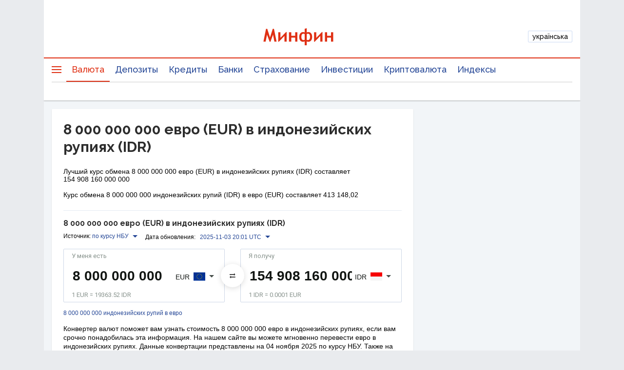

--- FILE ---
content_type: text/html; charset=utf-8
request_url: https://www.google.com/recaptcha/api2/aframe
body_size: 136
content:
<!DOCTYPE HTML><html><head><meta http-equiv="content-type" content="text/html; charset=UTF-8"></head><body><script nonce="TZZig0aSQvb0cWj0rHwRpQ">/** Anti-fraud and anti-abuse applications only. See google.com/recaptcha */ try{var clients={'sodar':'https://pagead2.googlesyndication.com/pagead/sodar?'};window.addEventListener("message",function(a){try{if(a.source===window.parent){var b=JSON.parse(a.data);var c=clients[b['id']];if(c){var d=document.createElement('img');d.src=c+b['params']+'&rc='+(localStorage.getItem("rc::a")?sessionStorage.getItem("rc::b"):"");window.document.body.appendChild(d);sessionStorage.setItem("rc::e",parseInt(sessionStorage.getItem("rc::e")||0)+1);localStorage.setItem("rc::h",'1762216723385');}}}catch(b){}});window.parent.postMessage("_grecaptcha_ready", "*");}catch(b){}</script></body></html>

--- FILE ---
content_type: application/javascript; charset=UTF-8
request_url: https://minfin.com.ua/currency/assets/0.5d0624a8263cf7a138d2.js
body_size: 64516
content:
(window.__LOADABLE_LOADED_CHUNKS__=window.__LOADABLE_LOADED_CHUNKS__||[]).push([[0],{301:function(e,t,n){"use strict";function r(){return(r=Object.assign||function(e){for(var t=1;t<arguments.length;t++){var n=arguments[t];for(var r in n)Object.prototype.hasOwnProperty.call(n,r)&&(e[r]=n[r])}return e}).apply(this,arguments)}n.d(t,"a",(function(){return r}))},302:function(e,t,n){"use strict";function r(e,t){if(null==e)return{};var n,r,o=function(e,t){if(null==e)return{};var n,r,o={},i=Object.keys(e);for(r=0;r<i.length;r++)n=i[r],t.indexOf(n)>=0||(o[n]=e[n]);return o}(e,t);if(Object.getOwnPropertySymbols){var i=Object.getOwnPropertySymbols(e);for(r=0;r<i.length;r++)n=i[r],t.indexOf(n)>=0||Object.prototype.propertyIsEnumerable.call(e,n)&&(o[n]=e[n])}return o}n.d(t,"a",(function(){return r}))},303:function(e,t,n){"use strict";function r(e){var t,n,o="";if("string"==typeof e||"number"==typeof e)o+=e;else if("object"==typeof e)if(Array.isArray(e))for(t=0;t<e.length;t++)e[t]&&(n=r(e[t]))&&(o&&(o+=" "),o+=n);else for(t in e)e[t]&&(o&&(o+=" "),o+=t);return o}t.a=function(){for(var e,t,n=0,o="";n<arguments.length;)(e=arguments[n++])&&(t=r(e))&&(o&&(o+=" "),o+=t);return o}},306:function(e,t,n){"use strict";var r=n(301),o=n(335),i=n(389),a=n(4),s=n.n(a),l=(n(22),n(40)),c=n.n(l),u=n(502),d=n(498),p=n(496),f=function(e){var t=arguments.length>1&&void 0!==arguments[1]?arguments[1]:{};return function(n){var r=t.defaultTheme,a=t.withTheme,l=void 0!==a&&a,f=t.name,h=Object(i.a)(t,["defaultTheme","withTheme","name"]);var m=f,b=Object(u.a)(e,Object(o.a)({defaultTheme:r,Component:n,name:f||n.displayName,classNamePrefix:m},h)),v=s.a.forwardRef((function(e,t){e.classes;var a,c=e.innerRef,u=Object(i.a)(e,["classes","innerRef"]),h=b(Object(o.a)({},n.defaultProps,e)),m=u;return("string"==typeof f||l)&&(a=Object(p.a)()||r,f&&(m=Object(d.a)({theme:a,name:f,props:u})),l&&!m.theme&&(m.theme=a)),s.a.createElement(n,Object(o.a)({ref:c||t,classes:h},m))}));return c()(v,n),v}},h=n(364);t.a=function(e,t){return f(e,Object(r.a)({defaultTheme:h.a},t))}},311:function(e,t,n){"use strict";n.d(t,"a",(function(){return o}));var r=n(494);function o(e){if("string"!=typeof e)throw new Error(Object(r.a)(7));return e.charAt(0).toUpperCase()+e.slice(1)}},315:function(e,t,n){"use strict";n.d(t,"a",(function(){return i}));var r=n(4),o=n(367);function i(e,t){return r.useMemo((function(){return null==e&&null==t?null:function(n){Object(o.a)(e,n),Object(o.a)(t,n)}}),[e,t])}},335:function(e,t,n){"use strict";function r(){return(r=Object.assign||function(e){for(var t=1;t<arguments.length;t++){var n=arguments[t];for(var r in n)Object.prototype.hasOwnProperty.call(n,r)&&(e[r]=n[r])}return e}).apply(this,arguments)}n.d(t,"a",(function(){return r}))},342:function(e,t,n){"use strict";function r(e,t,n){return t in e?Object.defineProperty(e,t,{value:n,enumerable:!0,configurable:!0,writable:!0}):e[t]=n,e}n.d(t,"a",(function(){return r}))},343:function(e,t,n){"use strict";n.d(t,"a",(function(){return i})),n.d(t,"b",(function(){return s}));var r=n(4),o=(n(22),Object(r.createContext)(null)),i=function(e){var t=e.utils,n=e.children,i=e.locale,a=e.libInstance,s=Object(r.useMemo)((function(){return new t({locale:i,instance:a})}),[t,a,i]);return Object(r.createElement)(o.Provider,{value:s,children:n})},a=function(e){if(!e)throw new Error("Can not find utils in context. You either a) forgot to wrap your component tree in MuiPickersUtilsProvider; or b) mixed named and direct file imports.  Recommendation: use named imports from the module index.")};function s(){var e=Object(r.useContext)(o);return a(e),e}},345:function(e,t,n){(function(t){var n="Expected a function",r=NaN,o="[object Symbol]",i=/^\s+|\s+$/g,a=/^[-+]0x[0-9a-f]+$/i,s=/^0b[01]+$/i,l=/^0o[0-7]+$/i,c=parseInt,u="object"==typeof t&&t&&t.Object===Object&&t,d="object"==typeof self&&self&&self.Object===Object&&self,p=u||d||Function("return this")(),f=Object.prototype.toString,h=Math.max,m=Math.min,b=function(){return p.Date.now()};function v(e){var t=typeof e;return!!e&&("object"==t||"function"==t)}function y(e){if("number"==typeof e)return e;if(function(e){return"symbol"==typeof e||function(e){return!!e&&"object"==typeof e}(e)&&f.call(e)==o}(e))return r;if(v(e)){var t="function"==typeof e.valueOf?e.valueOf():e;e=v(t)?t+"":t}if("string"!=typeof e)return 0===e?e:+e;e=e.replace(i,"");var n=s.test(e);return n||l.test(e)?c(e.slice(2),n?2:8):a.test(e)?r:+e}e.exports=function(e,t,r){var o,i,a,s,l,c,u=0,d=!1,p=!1,f=!0;if("function"!=typeof e)throw new TypeError(n);function g(t){var n=o,r=i;return o=i=void 0,u=t,s=e.apply(r,n)}function O(e){var n=e-c;return void 0===c||n>=t||n<0||p&&e-u>=a}function x(){var e=b();if(O(e))return j(e);l=setTimeout(x,function(e){var n=t-(e-c);return p?m(n,a-(e-u)):n}(e))}function j(e){return l=void 0,f&&o?g(e):(o=i=void 0,s)}function w(){var e=b(),n=O(e);if(o=arguments,i=this,c=e,n){if(void 0===l)return function(e){return u=e,l=setTimeout(x,t),d?g(e):s}(c);if(p)return l=setTimeout(x,t),g(c)}return void 0===l&&(l=setTimeout(x,t)),s}return t=y(t)||0,v(r)&&(d=!!r.leading,a=(p="maxWait"in r)?h(y(r.maxWait)||0,t):a,f="trailing"in r?!!r.trailing:f),w.cancel=function(){void 0!==l&&clearTimeout(l),u=0,o=c=i=l=void 0},w.flush=function(){return void 0===l?s:j(b())},w}}).call(this,n(29))},361:function(e,t,n){"use strict";var r=n(3),o=n.n(r),i=function(){function e(e){var t=void 0===e?{}:e,n=t.locale,r=t.instance,i=t.moment;this.yearFormat="YYYY",this.yearMonthFormat="MMMM YYYY",this.dateTime12hFormat="MMMM Do hh:mm a",this.dateTime24hFormat="MMMM Do HH:mm",this.time12hFormat="hh:mm A",this.time24hFormat="HH:mm",this.dateFormat="MMMM Do",this.moment=r||i||o.a,this.locale=n}return e.prototype.parse=function(e,t){return""===e?null:this.moment(e,t,!0)},e.prototype.date=function(e){if(null===e)return null;var t=this.moment(e);return t.locale(this.locale),t},e.prototype.isValid=function(e){return this.moment(e).isValid()},e.prototype.isNull=function(e){return null===e},e.prototype.getDiff=function(e,t){return e.diff(t)},e.prototype.isAfter=function(e,t){return e.isAfter(t)},e.prototype.isBefore=function(e,t){return e.isBefore(t)},e.prototype.isAfterDay=function(e,t){return e.isAfter(t,"day")},e.prototype.isBeforeDay=function(e,t){return e.isBefore(t,"day")},e.prototype.isBeforeYear=function(e,t){return e.isBefore(t,"year")},e.prototype.isAfterYear=function(e,t){return e.isAfter(t,"year")},e.prototype.startOfDay=function(e){return e.clone().startOf("day")},e.prototype.endOfDay=function(e){return e.clone().endOf("day")},e.prototype.format=function(e,t){return e.locale(this.locale),e.format(t)},e.prototype.formatNumber=function(e){return e},e.prototype.getHours=function(e){return e.get("hours")},e.prototype.addDays=function(e,t){return t<0?e.clone().subtract(Math.abs(t),"days"):e.clone().add(t,"days")},e.prototype.setHours=function(e,t){return e.clone().hours(t)},e.prototype.getMinutes=function(e){return e.get("minutes")},e.prototype.setMinutes=function(e,t){return e.clone().minutes(t)},e.prototype.getSeconds=function(e){return e.get("seconds")},e.prototype.setSeconds=function(e,t){return e.clone().seconds(t)},e.prototype.getMonth=function(e){return e.get("month")},e.prototype.isSameDay=function(e,t){return e.isSame(t,"day")},e.prototype.isSameMonth=function(e,t){return e.isSame(t,"month")},e.prototype.isSameYear=function(e,t){return e.isSame(t,"year")},e.prototype.isSameHour=function(e,t){return e.isSame(t,"hour")},e.prototype.setMonth=function(e,t){return e.clone().month(t)},e.prototype.getMeridiemText=function(e){return"am"===e?"AM":"PM"},e.prototype.startOfMonth=function(e){return e.clone().startOf("month")},e.prototype.endOfMonth=function(e){return e.clone().endOf("month")},e.prototype.getNextMonth=function(e){return e.clone().add(1,"month")},e.prototype.getPreviousMonth=function(e){return e.clone().subtract(1,"month")},e.prototype.getMonthArray=function(e){for(var t=[e.clone().startOf("year")];t.length<12;){var n=t[t.length-1];t.push(this.getNextMonth(n))}return t},e.prototype.getYear=function(e){return e.get("year")},e.prototype.setYear=function(e,t){return e.clone().set("year",t)},e.prototype.mergeDateAndTime=function(e,t){return this.setMinutes(this.setHours(e,this.getHours(t)),this.getMinutes(t))},e.prototype.getWeekdays=function(){return this.moment.weekdaysShort(!0)},e.prototype.isEqual=function(e,t){return null===e&&null===t||this.moment(e).isSame(t)},e.prototype.getWeekArray=function(e){for(var t=e.clone().startOf("month").startOf("week"),n=e.clone().endOf("month").endOf("week"),r=0,o=t,i=[];o.isBefore(n);){var a=Math.floor(r/7);i[a]=i[a]||[],i[a].push(o),o=o.clone().add(1,"day"),r+=1}return i},e.prototype.getYearRange=function(e,t){for(var n=this.moment(e).startOf("year"),r=this.moment(t).endOf("year"),o=[],i=n;i.isBefore(r);)o.push(i),i=i.clone().add(1,"year");return o},e.prototype.getCalendarHeaderText=function(e){return this.format(e,this.yearMonthFormat)},e.prototype.getYearText=function(e){return this.format(e,"YYYY")},e.prototype.getDatePickerHeaderText=function(e){return this.format(e,"ddd, MMM D")},e.prototype.getDateTimePickerHeaderText=function(e){return this.format(e,"MMM D")},e.prototype.getMonthText=function(e){return this.format(e,"MMMM")},e.prototype.getDayText=function(e){return this.format(e,"D")},e.prototype.getHourText=function(e,t){return this.format(e,t?"hh":"HH")},e.prototype.getMinuteText=function(e){return this.format(e,"mm")},e.prototype.getSecondText=function(e){return this.format(e,"ss")},e}();t.a=i},362:function(e,t,n){"use strict";n.d(t,"d",(function(){return s})),n.d(t,"c",(function(){return c})),n.d(t,"a",(function(){return u})),n.d(t,"b",(function(){return d})),n.d(t,"e",(function(){return p}));var r=n(494);function o(e){var t=arguments.length>1&&void 0!==arguments[1]?arguments[1]:0,n=arguments.length>2&&void 0!==arguments[2]?arguments[2]:1;return Math.min(Math.max(t,e),n)}function i(e){if(e.type)return e;if("#"===e.charAt(0))return i(function(e){e=e.substr(1);var t=new RegExp(".{1,".concat(e.length>=6?2:1,"}"),"g"),n=e.match(t);return n&&1===n[0].length&&(n=n.map((function(e){return e+e}))),n?"rgb".concat(4===n.length?"a":"","(").concat(n.map((function(e,t){return t<3?parseInt(e,16):Math.round(parseInt(e,16)/255*1e3)/1e3})).join(", "),")"):""}(e));var t=e.indexOf("("),n=e.substring(0,t);if(-1===["rgb","rgba","hsl","hsla"].indexOf(n))throw new Error(Object(r.a)(3,e));var o=e.substring(t+1,e.length-1).split(",");return{type:n,values:o=o.map((function(e){return parseFloat(e)}))}}function a(e){var t=e.type,n=e.values;return-1!==t.indexOf("rgb")?n=n.map((function(e,t){return t<3?parseInt(e,10):e})):-1!==t.indexOf("hsl")&&(n[1]="".concat(n[1],"%"),n[2]="".concat(n[2],"%")),"".concat(t,"(").concat(n.join(", "),")")}function s(e,t){var n=l(e),r=l(t);return(Math.max(n,r)+.05)/(Math.min(n,r)+.05)}function l(e){var t="hsl"===(e=i(e)).type?i(function(e){var t=(e=i(e)).values,n=t[0],r=t[1]/100,o=t[2]/100,s=r*Math.min(o,1-o),l=function(e){var t=arguments.length>1&&void 0!==arguments[1]?arguments[1]:(e+n/30)%12;return o-s*Math.max(Math.min(t-3,9-t,1),-1)},c="rgb",u=[Math.round(255*l(0)),Math.round(255*l(8)),Math.round(255*l(4))];return"hsla"===e.type&&(c+="a",u.push(t[3])),a({type:c,values:u})}(e)).values:e.values;return t=t.map((function(e){return(e/=255)<=.03928?e/12.92:Math.pow((e+.055)/1.055,2.4)})),Number((.2126*t[0]+.7152*t[1]+.0722*t[2]).toFixed(3))}function c(e,t){return u(e,t)}function u(e,t){return e=i(e),t=o(t),"rgb"!==e.type&&"hsl"!==e.type||(e.type+="a"),e.values[3]=t,a(e)}function d(e,t){if(e=i(e),t=o(t),-1!==e.type.indexOf("hsl"))e.values[2]*=1-t;else if(-1!==e.type.indexOf("rgb"))for(var n=0;n<3;n+=1)e.values[n]*=1-t;return a(e)}function p(e,t){if(e=i(e),t=o(t),-1!==e.type.indexOf("hsl"))e.values[2]+=(100-e.values[2])*t;else if(-1!==e.type.indexOf("rgb"))for(var n=0;n<3;n+=1)e.values[n]+=(255-e.values[n])*t;return a(e)}},363:function(e,t,n){"use strict";n.d(t,"b",(function(){return i}));var r=n(302),o={easeInOut:"cubic-bezier(0.4, 0, 0.2, 1)",easeOut:"cubic-bezier(0.0, 0, 0.2, 1)",easeIn:"cubic-bezier(0.4, 0, 1, 1)",sharp:"cubic-bezier(0.4, 0, 0.6, 1)"},i={shortest:150,shorter:200,short:250,standard:300,complex:375,enteringScreen:225,leavingScreen:195};function a(e){return"".concat(Math.round(e),"ms")}t.a={easing:o,duration:i,create:function(){var e=arguments.length>0&&void 0!==arguments[0]?arguments[0]:["all"],t=arguments.length>1&&void 0!==arguments[1]?arguments[1]:{},n=t.duration,s=void 0===n?i.standard:n,l=t.easing,c=void 0===l?o.easeInOut:l,u=t.delay,d=void 0===u?0:u;Object(r.a)(t,["duration","easing","delay"]);return(Array.isArray(e)?e:[e]).map((function(e){return"".concat(e," ").concat("string"==typeof s?s:a(s)," ").concat(c," ").concat("string"==typeof d?d:a(d))})).join(",")},getAutoHeightDuration:function(e){if(!e)return 0;var t=e/36;return Math.round(10*(4+15*Math.pow(t,.25)+t/5))}}},364:function(e,t,n){"use strict";var r=n(463),o=Object(r.a)();t.a=o},365:function(e,t,n){"use strict";function r(e,t){if(null==e)return{};var n,r,o={},i=Object.keys(e);for(r=0;r<i.length;r++)n=i[r],t.indexOf(n)>=0||(o[n]=e[n]);return o}n.d(t,"a",(function(){return r}))},366:function(e,t,n){"use strict";function r(e,t){e.prototype=Object.create(t.prototype),e.prototype.constructor=e,e.__proto__=t}n.d(t,"a",(function(){return r}))},367:function(e,t,n){"use strict";function r(e,t){"function"==typeof e?e(t):e&&(e.current=t)}n.d(t,"a",(function(){return r}))},368:function(e,t,n){"use strict";n.d(t,"a",(function(){return i}));var r=n(4),o="undefined"!=typeof window?r.useLayoutEffect:r.useEffect;function i(e){var t=r.useRef(e);return o((function(){t.current=e})),r.useCallback((function(){return t.current.apply(void 0,arguments)}),[])}},369:function(e,t,n){"use strict";e.exports=n(450)},389:function(e,t,n){"use strict";function r(e,t){if(null==e)return{};var n,r,o=function(e,t){if(null==e)return{};var n,r,o={},i=Object.keys(e);for(r=0;r<i.length;r++)n=i[r],t.indexOf(n)>=0||(o[n]=e[n]);return o}(e,t);if(Object.getOwnPropertySymbols){var i=Object.getOwnPropertySymbols(e);for(r=0;r<i.length;r++)n=i[r],t.indexOf(n)>=0||Object.prototype.propertyIsEnumerable.call(e,n)&&(o[n]=e[n])}return o}n.d(t,"a",(function(){return r}))},407:function(e,t,n){"use strict";t.a={mobileStepper:1e3,speedDial:1050,appBar:1100,drawer:1200,modal:1300,snackbar:1400,tooltip:1500}},408:function(e,t,n){"use strict";var r=n(4),o=n.n(r).a.createContext(null);t.a=o},409:function(e,t,n){"use strict";var r="function"==typeof Symbol&&Symbol.for;t.a=r?Symbol.for("mui.nested"):"__THEME_NESTED__"},410:function(e,t,n){"use strict";n.d(t,"a",(function(){return o}));var r=n(411);function o(e,t){if(e){if("string"==typeof e)return Object(r.a)(e,t);var n=Object.prototype.toString.call(e).slice(8,-1);return"Object"===n&&e.constructor&&(n=e.constructor.name),"Map"===n||"Set"===n?Array.from(e):"Arguments"===n||/^(?:Ui|I)nt(?:8|16|32)(?:Clamped)?Array$/.test(n)?Object(r.a)(e,t):void 0}}},411:function(e,t,n){"use strict";function r(e,t){(null==t||t>e.length)&&(t=e.length);for(var n=0,r=new Array(t);n<t;n++)r[n]=e[n];return r}n.d(t,"a",(function(){return r}))},412:function(e,t,n){"use strict";var r=n(4),o=n.n(r);t.a=o.a.createContext(null)},413:function(e,t,n){"use strict";function r(){return(r=Object.assign||function(e){for(var t=1;t<arguments.length;t++){var n=arguments[t];for(var r in n)Object.prototype.hasOwnProperty.call(n,r)&&(e[r]=n[r])}return e}).apply(this,arguments)}n.d(t,"a",(function(){return r}))},414:function(e,t,n){var r;r=function(e,t){return function(e){var t={};function n(r){if(t[r])return t[r].exports;var o=t[r]={i:r,l:!1,exports:{}};return e[r].call(o.exports,o,o.exports,n),o.l=!0,o.exports}return n.m=e,n.c=t,n.d=function(e,t,r){n.o(e,t)||Object.defineProperty(e,t,{enumerable:!0,get:r})},n.r=function(e){"undefined"!=typeof Symbol&&Symbol.toStringTag&&Object.defineProperty(e,Symbol.toStringTag,{value:"Module"}),Object.defineProperty(e,"__esModule",{value:!0})},n.t=function(e,t){if(1&t&&(e=n(e)),8&t)return e;if(4&t&&"object"==typeof e&&e&&e.__esModule)return e;var r=Object.create(null);if(n.r(r),Object.defineProperty(r,"default",{enumerable:!0,value:e}),2&t&&"string"!=typeof e)for(var o in e)n.d(r,o,function(t){return e[t]}.bind(null,o));return r},n.n=function(e){var t=e&&e.__esModule?function(){return e.default}:function(){return e};return n.d(t,"a",t),t},n.o=function(e,t){return Object.prototype.hasOwnProperty.call(e,t)},n.p="",n(n.s=4)}([function(e,t,n){e.exports=n(5)()},function(t,n){t.exports=e},function(e,n){e.exports=t},function(e,t){e.exports=function(e,t,n){var r=e.direction,o=e.value;switch(r){case"top":return n.top+o<t.top&&n.bottom>t.bottom&&n.left<t.left&&n.right>t.right;case"left":return n.left+o<t.left&&n.bottom>t.bottom&&n.top<t.top&&n.right>t.right;case"bottom":return n.bottom-o>t.bottom&&n.left<t.left&&n.right>t.right&&n.top<t.top;case"right":return n.right-o>t.right&&n.left<t.left&&n.top<t.top&&n.bottom>t.bottom}}},function(e,t,n){"use strict";n.r(t),n.d(t,"default",(function(){return v}));var r=n(1),o=n.n(r),i=n(2),a=n.n(i),s=n(0),l=n.n(s),c=n(3),u=n.n(c);function d(e){return(d="function"==typeof Symbol&&"symbol"==typeof Symbol.iterator?function(e){return typeof e}:function(e){return e&&"function"==typeof Symbol&&e.constructor===Symbol&&e!==Symbol.prototype?"symbol":typeof e})(e)}function p(e,t){for(var n=0;n<t.length;n++){var r=t[n];r.enumerable=r.enumerable||!1,r.configurable=!0,"value"in r&&(r.writable=!0),Object.defineProperty(e,r.key,r)}}function f(e){return(f=Object.setPrototypeOf?Object.getPrototypeOf:function(e){return e.__proto__||Object.getPrototypeOf(e)})(e)}function h(e){if(void 0===e)throw new ReferenceError("this hasn't been initialised - super() hasn't been called");return e}function m(e,t){return(m=Object.setPrototypeOf||function(e,t){return e.__proto__=t,e})(e,t)}function b(e,t,n){return t in e?Object.defineProperty(e,t,{value:n,enumerable:!0,configurable:!0,writable:!0}):e[t]=n,e}var v=function(e){function t(e){var n;return function(e,t){if(!(e instanceof t))throw new TypeError("Cannot call a class as a function")}(this,t),n=function(e,t){return!t||"object"!==d(t)&&"function"!=typeof t?h(e):t}(this,f(t).call(this,e)),b(h(n),"getContainer",(function(){return n.props.containment||window})),b(h(n),"addEventListener",(function(e,t,r,o){var i;n.debounceCheck||(n.debounceCheck={});var a=function(){i=null,n.check()},s={target:e,fn:o>-1?function(){i||(i=setTimeout(a,o||0))}:function(){clearTimeout(i),i=setTimeout(a,r||0)},getLastTimeout:function(){return i}};e.addEventListener(t,s.fn),n.debounceCheck[t]=s})),b(h(n),"startWatching",(function(){n.debounceCheck||n.interval||(n.props.intervalCheck&&(n.interval=setInterval(n.check,n.props.intervalDelay)),n.props.scrollCheck&&n.addEventListener(n.getContainer(),"scroll",n.props.scrollDelay,n.props.scrollThrottle),n.props.resizeCheck&&n.addEventListener(window,"resize",n.props.resizeDelay,n.props.resizeThrottle),!n.props.delayedCall&&n.check())})),b(h(n),"stopWatching",(function(){if(n.debounceCheck)for(var e in n.debounceCheck)if(n.debounceCheck.hasOwnProperty(e)){var t=n.debounceCheck[e];clearTimeout(t.getLastTimeout()),t.target.removeEventListener(e,t.fn),n.debounceCheck[e]=null}n.debounceCheck=null,n.interval&&(n.interval=clearInterval(n.interval))})),b(h(n),"check",(function(){var e,t,r=n.node;if(!r)return n.state;if(e=function(e){return void 0===e.width&&(e.width=e.right-e.left),void 0===e.height&&(e.height=e.bottom-e.top),e}(n.roundRectDown(r.getBoundingClientRect())),n.props.containment){var o=n.props.containment.getBoundingClientRect();t={top:o.top,left:o.left,bottom:o.bottom,right:o.right}}else t={top:0,left:0,bottom:window.innerHeight||document.documentElement.clientHeight,right:window.innerWidth||document.documentElement.clientWidth};var i=n.props.offset||{};"object"===d(i)&&(t.top+=i.top||0,t.left+=i.left||0,t.bottom-=i.bottom||0,t.right-=i.right||0);var a={top:e.top>=t.top,left:e.left>=t.left,bottom:e.bottom<=t.bottom,right:e.right<=t.right},s=e.height>0&&e.width>0,l=s&&a.top&&a.left&&a.bottom&&a.right;if(s&&n.props.partialVisibility){var c=e.top<=t.bottom&&e.bottom>=t.top&&e.left<=t.right&&e.right>=t.left;"string"==typeof n.props.partialVisibility&&(c=a[n.props.partialVisibility]),l=n.props.minTopValue?c&&e.top<=t.bottom-n.props.minTopValue:c}"string"==typeof i.direction&&"number"==typeof i.value&&(console.warn("[notice] offset.direction and offset.value have been deprecated. They still work for now, but will be removed in next major version. Please upgrade to the new syntax: { %s: %d }",i.direction,i.value),l=u()(i,e,t));var p=n.state;return n.state.isVisible!==l&&(p={isVisible:l,visibilityRect:a},n.setState(p),n.props.onChange&&n.props.onChange(l)),p})),n.state={isVisible:null,visibilityRect:{}},n}var n,r,i;return function(e,t){if("function"!=typeof t&&null!==t)throw new TypeError("Super expression must either be null or a function");e.prototype=Object.create(t&&t.prototype,{constructor:{value:e,writable:!0,configurable:!0}}),t&&m(e,t)}(t,e),n=t,(r=[{key:"componentDidMount",value:function(){this.node=a.a.findDOMNode(this),this.props.active&&this.startWatching()}},{key:"componentWillUnmount",value:function(){this.stopWatching()}},{key:"componentDidUpdate",value:function(e){this.node=a.a.findDOMNode(this),this.props.active&&!e.active?(this.setState({isVisible:null,visibilityRect:{}}),this.startWatching()):this.props.active||this.stopWatching()}},{key:"roundRectDown",value:function(e){return{top:Math.floor(e.top),left:Math.floor(e.left),bottom:Math.floor(e.bottom),right:Math.floor(e.right)}}},{key:"render",value:function(){return this.props.children instanceof Function?this.props.children({isVisible:this.state.isVisible,visibilityRect:this.state.visibilityRect}):o.a.Children.only(this.props.children)}}])&&p(n.prototype,r),i&&p(n,i),t}(o.a.Component);b(v,"defaultProps",{active:!0,partialVisibility:!1,minTopValue:0,scrollCheck:!1,scrollDelay:250,scrollThrottle:-1,resizeCheck:!1,resizeDelay:250,resizeThrottle:-1,intervalCheck:!0,intervalDelay:100,delayedCall:!1,offset:{},containment:null,children:o.a.createElement("span",null)}),b(v,"propTypes",{onChange:l.a.func,active:l.a.bool,partialVisibility:l.a.oneOfType([l.a.bool,l.a.oneOf(["top","right","bottom","left"])]),delayedCall:l.a.bool,offset:l.a.oneOfType([l.a.shape({top:l.a.number,left:l.a.number,bottom:l.a.number,right:l.a.number}),l.a.shape({direction:l.a.oneOf(["top","right","bottom","left"]),value:l.a.number})]),scrollCheck:l.a.bool,scrollDelay:l.a.number,scrollThrottle:l.a.number,resizeCheck:l.a.bool,resizeDelay:l.a.number,resizeThrottle:l.a.number,intervalCheck:l.a.bool,intervalDelay:l.a.number,containment:"undefined"!=typeof window?l.a.instanceOf(window.Element):l.a.any,children:l.a.oneOfType([l.a.element,l.a.func]),minTopValue:l.a.number})},function(e,t,n){"use strict";var r=n(6);function o(){}function i(){}i.resetWarningCache=o,e.exports=function(){function e(e,t,n,o,i,a){if(a!==r){var s=new Error("Calling PropTypes validators directly is not supported by the `prop-types` package. Use PropTypes.checkPropTypes() to call them. Read more at http://fb.me/use-check-prop-types");throw s.name="Invariant Violation",s}}function t(){return e}e.isRequired=e;var n={array:e,bool:e,func:e,number:e,object:e,string:e,symbol:e,any:e,arrayOf:t,element:e,elementType:e,instanceOf:t,node:e,objectOf:t,oneOf:t,oneOfType:t,shape:t,exact:t,checkPropTypes:i,resetWarningCache:o};return n.PropTypes=n,n}},function(e,t,n){"use strict";e.exports="SECRET_DO_NOT_PASS_THIS_OR_YOU_WILL_BE_FIRED"}])},e.exports=r(n(4),n(46))},426:function(e,t,n){"use strict";var r=n(411);var o=n(449),i=n(410);function a(e){return function(e){if(Array.isArray(e))return Object(r.a)(e)}(e)||Object(o.a)(e)||Object(i.a)(e)||function(){throw new TypeError("Invalid attempt to spread non-iterable instance.\nIn order to be iterable, non-array objects must have a [Symbol.iterator]() method.")}()}n.d(t,"a",(function(){return a}))},446:function(e,t,n){(function(e,n){var r="[object Function]",o="[object GeneratorFunction]",i="[object Map]",a=/^\[object .+?Constructor\]$/,s="object"==typeof e&&e&&e.Object===Object&&e,l="object"==typeof self&&self&&self.Object===Object&&self,c=s||l||Function("return this")(),u=t&&!t.nodeType&&t,d=u&&"object"==typeof n&&n&&!n.nodeType&&n,p=d&&d.exports===u&&s.process,f=function(){try{return p&&p.binding("util")}catch(e){}}(),h=f&&f.isMap;var m,b=Function.prototype,v=Object.prototype,y=c["__core-js_shared__"],g=(m=/[^.]+$/.exec(y&&y.keys&&y.keys.IE_PROTO||""))?"Symbol(src)_1."+m:"",O=b.toString,x=v.hasOwnProperty,j=v.toString,w=RegExp("^"+O.call(x).replace(/[\\^$.*+?()[\]{}|]/g,"\\$&").replace(/hasOwnProperty|(function).*?(?=\\\()| for .+?(?=\\\])/g,"$1.*?")+"$"),E=I(c,"DataView"),k=I(c,"Map"),C=I(c,"Promise"),S=I(c,"Set"),P=I(c,"WeakMap"),M=W(E),D=W(k),R=W(C),T=W(S),A=W(P);function N(e){return!(!B(e)||(t=e,g&&g in t))&&(function(e){var t=B(e)?j.call(e):"";return t==r||t==o}(e)||function(e){var t=!1;if(null!=e&&"function"!=typeof e.toString)try{t=!!(e+"")}catch(e){}return t}(e)?w:a).test(W(e));var t}function I(e,t){var n=function(e,t){return null==e?void 0:e[t]}(e,t);return N(n)?n:void 0}var L=function(e){return j.call(e)};function W(e){if(null!=e){try{return O.call(e)}catch(e){}try{return e+""}catch(e){}}return""}function B(e){var t=typeof e;return!!e&&("object"==t||"function"==t)}(E&&"[object DataView]"!=L(new E(new ArrayBuffer(1)))||k&&L(new k)!=i||C&&"[object Promise]"!=L(C.resolve())||S&&"[object Set]"!=L(new S)||P&&"[object WeakMap]"!=L(new P))&&(L=function(e){var t=j.call(e),n="[object Object]"==t?e.constructor:void 0,r=n?W(n):void 0;if(r)switch(r){case M:return"[object DataView]";case D:return i;case R:return"[object Promise]";case T:return"[object Set]";case A:return"[object WeakMap]"}return t});var F,z=h?(F=h,function(e){return F(e)}):function(e){return function(e){return!!e&&"object"==typeof e}(e)&&L(e)==i};n.exports=z}).call(this,n(29),n(47)(e))},447:function(e,t,n){"use strict";function r(e){if(Array.isArray(e))return e}n.d(t,"a",(function(){return r}))},448:function(e,t,n){"use strict";function r(){throw new TypeError("Invalid attempt to destructure non-iterable instance.\nIn order to be iterable, non-array objects must have a [Symbol.iterator]() method.")}n.d(t,"a",(function(){return r}))},449:function(e,t,n){"use strict";function r(e){if("undefined"!=typeof Symbol&&null!=e[Symbol.iterator]||null!=e["@@iterator"])return Array.from(e)}n.d(t,"a",(function(){return r}))},450:function(e,t,n){"use strict";
/** @license React v17.0.2
 * react-is.production.min.js
 *
 * Copyright (c) Facebook, Inc. and its affiliates.
 *
 * This source code is licensed under the MIT license found in the
 * LICENSE file in the root directory of this source tree.
 */var r=60103,o=60106,i=60107,a=60108,s=60114,l=60109,c=60110,u=60112,d=60113,p=60120,f=60115,h=60116,m=60121,b=60122,v=60117,y=60129,g=60131;if("function"==typeof Symbol&&Symbol.for){var O=Symbol.for;r=O("react.element"),o=O("react.portal"),i=O("react.fragment"),a=O("react.strict_mode"),s=O("react.profiler"),l=O("react.provider"),c=O("react.context"),u=O("react.forward_ref"),d=O("react.suspense"),p=O("react.suspense_list"),f=O("react.memo"),h=O("react.lazy"),m=O("react.block"),b=O("react.server.block"),v=O("react.fundamental"),y=O("react.debug_trace_mode"),g=O("react.legacy_hidden")}function x(e){if("object"==typeof e&&null!==e){var t=e.$$typeof;switch(t){case r:switch(e=e.type){case i:case s:case a:case d:case p:return e;default:switch(e=e&&e.$$typeof){case c:case u:case h:case f:case l:return e;default:return t}}case o:return t}}}var j=l,w=r,E=u,k=i,C=h,S=f,P=o,M=s,D=a,R=d;t.ContextConsumer=c,t.ContextProvider=j,t.Element=w,t.ForwardRef=E,t.Fragment=k,t.Lazy=C,t.Memo=S,t.Portal=P,t.Profiler=M,t.StrictMode=D,t.Suspense=R,t.isAsyncMode=function(){return!1},t.isConcurrentMode=function(){return!1},t.isContextConsumer=function(e){return x(e)===c},t.isContextProvider=function(e){return x(e)===l},t.isElement=function(e){return"object"==typeof e&&null!==e&&e.$$typeof===r},t.isForwardRef=function(e){return x(e)===u},t.isFragment=function(e){return x(e)===i},t.isLazy=function(e){return x(e)===h},t.isMemo=function(e){return x(e)===f},t.isPortal=function(e){return x(e)===o},t.isProfiler=function(e){return x(e)===s},t.isStrictMode=function(e){return x(e)===a},t.isSuspense=function(e){return x(e)===d},t.isValidElementType=function(e){return"string"==typeof e||"function"==typeof e||e===i||e===s||e===y||e===a||e===d||e===p||e===g||"object"==typeof e&&null!==e&&(e.$$typeof===h||e.$$typeof===f||e.$$typeof===l||e.$$typeof===c||e.$$typeof===u||e.$$typeof===v||e.$$typeof===m||e[0]===b)},t.typeOf=x},463:function(e,t,n){"use strict";var r=n(342),o=n(302),i=n(505),a=n(301),s=["xs","sm","md","lg","xl"];function l(e,t,n){var o;return Object(a.a)({gutters:function(){var n=arguments.length>0&&void 0!==arguments[0]?arguments[0]:{};return console.warn(["Material-UI: theme.mixins.gutters() is deprecated.","You can use the source of the mixin directly:","\n      paddingLeft: theme.spacing(2),\n      paddingRight: theme.spacing(2),\n      [theme.breakpoints.up('sm')]: {\n        paddingLeft: theme.spacing(3),\n        paddingRight: theme.spacing(3),\n      },\n      "].join("\n")),Object(a.a)({paddingLeft:t(2),paddingRight:t(2)},n,Object(r.a)({},e.up("sm"),Object(a.a)({paddingLeft:t(3),paddingRight:t(3)},n[e.up("sm")])))},toolbar:(o={minHeight:56},Object(r.a)(o,"".concat(e.up("xs")," and (orientation: landscape)"),{minHeight:48}),Object(r.a)(o,e.up("sm"),{minHeight:64}),o)},n)}var c=n(494),u={black:"#000",white:"#fff"},d={50:"#fafafa",100:"#f5f5f5",200:"#eeeeee",300:"#e0e0e0",400:"#bdbdbd",500:"#9e9e9e",600:"#757575",700:"#616161",800:"#424242",900:"#212121",A100:"#d5d5d5",A200:"#aaaaaa",A400:"#303030",A700:"#616161"},p={50:"#e8eaf6",100:"#c5cae9",200:"#9fa8da",300:"#7986cb",400:"#5c6bc0",500:"#3f51b5",600:"#3949ab",700:"#303f9f",800:"#283593",900:"#1a237e",A100:"#8c9eff",A200:"#536dfe",A400:"#3d5afe",A700:"#304ffe"},f={50:"#fce4ec",100:"#f8bbd0",200:"#f48fb1",300:"#f06292",400:"#ec407a",500:"#e91e63",600:"#d81b60",700:"#c2185b",800:"#ad1457",900:"#880e4f",A100:"#ff80ab",A200:"#ff4081",A400:"#f50057",A700:"#c51162"},h={50:"#ffebee",100:"#ffcdd2",200:"#ef9a9a",300:"#e57373",400:"#ef5350",500:"#f44336",600:"#e53935",700:"#d32f2f",800:"#c62828",900:"#b71c1c",A100:"#ff8a80",A200:"#ff5252",A400:"#ff1744",A700:"#d50000"},m={50:"#fff3e0",100:"#ffe0b2",200:"#ffcc80",300:"#ffb74d",400:"#ffa726",500:"#ff9800",600:"#fb8c00",700:"#f57c00",800:"#ef6c00",900:"#e65100",A100:"#ffd180",A200:"#ffab40",A400:"#ff9100",A700:"#ff6d00"},b={50:"#e3f2fd",100:"#bbdefb",200:"#90caf9",300:"#64b5f6",400:"#42a5f5",500:"#2196f3",600:"#1e88e5",700:"#1976d2",800:"#1565c0",900:"#0d47a1",A100:"#82b1ff",A200:"#448aff",A400:"#2979ff",A700:"#2962ff"},v={50:"#e8f5e9",100:"#c8e6c9",200:"#a5d6a7",300:"#81c784",400:"#66bb6a",500:"#4caf50",600:"#43a047",700:"#388e3c",800:"#2e7d32",900:"#1b5e20",A100:"#b9f6ca",A200:"#69f0ae",A400:"#00e676",A700:"#00c853"},y=n(362),g={text:{primary:"rgba(0, 0, 0, 0.87)",secondary:"rgba(0, 0, 0, 0.54)",disabled:"rgba(0, 0, 0, 0.38)",hint:"rgba(0, 0, 0, 0.38)"},divider:"rgba(0, 0, 0, 0.12)",background:{paper:u.white,default:d[50]},action:{active:"rgba(0, 0, 0, 0.54)",hover:"rgba(0, 0, 0, 0.04)",hoverOpacity:.04,selected:"rgba(0, 0, 0, 0.08)",selectedOpacity:.08,disabled:"rgba(0, 0, 0, 0.26)",disabledBackground:"rgba(0, 0, 0, 0.12)",disabledOpacity:.38,focus:"rgba(0, 0, 0, 0.12)",focusOpacity:.12,activatedOpacity:.12}},O={text:{primary:u.white,secondary:"rgba(255, 255, 255, 0.7)",disabled:"rgba(255, 255, 255, 0.5)",hint:"rgba(255, 255, 255, 0.5)",icon:"rgba(255, 255, 255, 0.5)"},divider:"rgba(255, 255, 255, 0.12)",background:{paper:d[800],default:"#303030"},action:{active:u.white,hover:"rgba(255, 255, 255, 0.08)",hoverOpacity:.08,selected:"rgba(255, 255, 255, 0.16)",selectedOpacity:.16,disabled:"rgba(255, 255, 255, 0.3)",disabledBackground:"rgba(255, 255, 255, 0.12)",disabledOpacity:.38,focus:"rgba(255, 255, 255, 0.12)",focusOpacity:.12,activatedOpacity:.24}};function x(e,t,n,r){var o=r.light||r,i=r.dark||1.5*r;e[t]||(e.hasOwnProperty(n)?e[t]=e[n]:"light"===t?e.light=Object(y.e)(e.main,o):"dark"===t&&(e.dark=Object(y.b)(e.main,i)))}function j(e){return Math.round(1e5*e)/1e5}function w(e){return j(e)}var E={textTransform:"uppercase"},k='"Roboto", "Helvetica", "Arial", sans-serif';function C(e,t){var n="function"==typeof t?t(e):t,r=n.fontFamily,s=void 0===r?k:r,l=n.fontSize,c=void 0===l?14:l,u=n.fontWeightLight,d=void 0===u?300:u,p=n.fontWeightRegular,f=void 0===p?400:p,h=n.fontWeightMedium,m=void 0===h?500:h,b=n.fontWeightBold,v=void 0===b?700:b,y=n.htmlFontSize,g=void 0===y?16:y,O=n.allVariants,x=n.pxToRem,C=Object(o.a)(n,["fontFamily","fontSize","fontWeightLight","fontWeightRegular","fontWeightMedium","fontWeightBold","htmlFontSize","allVariants","pxToRem"]);var S=c/14,P=x||function(e){return"".concat(e/g*S,"rem")},M=function(e,t,n,r,o){return Object(a.a)({fontFamily:s,fontWeight:e,fontSize:P(t),lineHeight:n},s===k?{letterSpacing:"".concat(j(r/t),"em")}:{},o,O)},D={h1:M(d,96,1.167,-1.5),h2:M(d,60,1.2,-.5),h3:M(f,48,1.167,0),h4:M(f,34,1.235,.25),h5:M(f,24,1.334,0),h6:M(m,20,1.6,.15),subtitle1:M(f,16,1.75,.15),subtitle2:M(m,14,1.57,.1),body1:M(f,16,1.5,.15),body2:M(f,14,1.43,.15),button:M(m,14,1.75,.4,E),caption:M(f,12,1.66,.4),overline:M(f,12,2.66,1,E)};return Object(i.a)(Object(a.a)({htmlFontSize:g,pxToRem:P,round:w,fontFamily:s,fontSize:c,fontWeightLight:d,fontWeightRegular:f,fontWeightMedium:m,fontWeightBold:v},D),C,{clone:!1})}var S=.2,P=.14,M=.12;function D(){return["".concat(arguments.length<=0?void 0:arguments[0],"px ").concat(arguments.length<=1?void 0:arguments[1],"px ").concat(arguments.length<=2?void 0:arguments[2],"px ").concat(arguments.length<=3?void 0:arguments[3],"px rgba(0,0,0,").concat(S,")"),"".concat(arguments.length<=4?void 0:arguments[4],"px ").concat(arguments.length<=5?void 0:arguments[5],"px ").concat(arguments.length<=6?void 0:arguments[6],"px ").concat(arguments.length<=7?void 0:arguments[7],"px rgba(0,0,0,").concat(P,")"),"".concat(arguments.length<=8?void 0:arguments[8],"px ").concat(arguments.length<=9?void 0:arguments[9],"px ").concat(arguments.length<=10?void 0:arguments[10],"px ").concat(arguments.length<=11?void 0:arguments[11],"px rgba(0,0,0,").concat(M,")")].join(",")}var R=["none",D(0,2,1,-1,0,1,1,0,0,1,3,0),D(0,3,1,-2,0,2,2,0,0,1,5,0),D(0,3,3,-2,0,3,4,0,0,1,8,0),D(0,2,4,-1,0,4,5,0,0,1,10,0),D(0,3,5,-1,0,5,8,0,0,1,14,0),D(0,3,5,-1,0,6,10,0,0,1,18,0),D(0,4,5,-2,0,7,10,1,0,2,16,1),D(0,5,5,-3,0,8,10,1,0,3,14,2),D(0,5,6,-3,0,9,12,1,0,3,16,2),D(0,6,6,-3,0,10,14,1,0,4,18,3),D(0,6,7,-4,0,11,15,1,0,4,20,3),D(0,7,8,-4,0,12,17,2,0,5,22,4),D(0,7,8,-4,0,13,19,2,0,5,24,4),D(0,7,9,-4,0,14,21,2,0,5,26,4),D(0,8,9,-5,0,15,22,2,0,6,28,5),D(0,8,10,-5,0,16,24,2,0,6,30,5),D(0,8,11,-5,0,17,26,2,0,6,32,5),D(0,9,11,-5,0,18,28,2,0,7,34,6),D(0,9,12,-6,0,19,29,2,0,7,36,6),D(0,10,13,-6,0,20,31,3,0,8,38,7),D(0,10,13,-6,0,21,33,3,0,8,40,7),D(0,10,14,-6,0,22,35,3,0,8,42,7),D(0,11,14,-7,0,23,36,3,0,9,44,8),D(0,11,15,-7,0,24,38,3,0,9,46,8)],T={borderRadius:4};function A(e,t){(null==t||t>e.length)&&(t=e.length);for(var n=0,r=new Array(t);n<t;n++)r[n]=e[n];return r}function N(e,t){if(e){if("string"==typeof e)return A(e,t);var n=Object.prototype.toString.call(e).slice(8,-1);return"Object"===n&&e.constructor&&(n=e.constructor.name),"Map"===n||"Set"===n?Array.from(e):"Arguments"===n||/^(?:Ui|I)nt(?:8|16|32)(?:Clamped)?Array$/.test(n)?A(e,t):void 0}}function I(e,t){return function(e){if(Array.isArray(e))return e}(e)||function(e,t){var n=null==e?null:"undefined"!=typeof Symbol&&e[Symbol.iterator]||e["@@iterator"];if(null!=n){var r,o,i=[],a=!0,s=!1;try{for(n=n.call(e);!(a=(r=n.next()).done)&&(i.push(r.value),!t||i.length!==t);a=!0);}catch(e){s=!0,o=e}finally{try{a||null==n.return||n.return()}finally{if(s)throw o}}return i}}(e,t)||N(e,t)||function(){throw new TypeError("Invalid attempt to destructure non-iterable instance.\nIn order to be iterable, non-array objects must have a [Symbol.iterator]() method.")}()}function L(e){return(L="function"==typeof Symbol&&"symbol"==typeof Symbol.iterator?function(e){return typeof e}:function(e){return e&&"function"==typeof Symbol&&e.constructor===Symbol&&e!==Symbol.prototype?"symbol":typeof e})(e)}n(22);var W=function(e,t){return t?Object(i.a)(e,t,{clone:!1}):e},B={xs:0,sm:600,md:960,lg:1280,xl:1920},F={keys:["xs","sm","md","lg","xl"],up:function(e){return"@media (min-width:".concat(B[e],"px)")}};var z,V,H={m:"margin",p:"padding"},$={t:"Top",r:"Right",b:"Bottom",l:"Left",x:["Left","Right"],y:["Top","Bottom"]},_={marginX:"mx",marginY:"my",paddingX:"px",paddingY:"py"},K=(z=function(e){if(e.length>2){if(!_[e])return[e];e=_[e]}var t=I(e.split(""),2),n=t[0],r=t[1],o=H[n],i=$[r]||"";return Array.isArray(i)?i.map((function(e){return o+e})):[o+i]},V={},function(e){return void 0===V[e]&&(V[e]=z(e)),V[e]}),U=["m","mt","mr","mb","ml","mx","my","p","pt","pr","pb","pl","px","py","margin","marginTop","marginRight","marginBottom","marginLeft","marginX","marginY","padding","paddingTop","paddingRight","paddingBottom","paddingLeft","paddingX","paddingY"];function Y(e){var t=e.spacing||8;return"number"==typeof t?function(e){return t*e}:Array.isArray(t)?function(e){return t[e]}:"function"==typeof t?t:function(){}}function q(e,t){return function(n){return e.reduce((function(e,r){return e[r]=function(e,t){if("string"==typeof t||null==t)return t;var n=e(Math.abs(t));return t>=0?n:"number"==typeof n?-n:"-".concat(n)}(t,n),e}),{})}}function X(e){var t=Y(e.theme);return Object.keys(e).map((function(n){if(-1===U.indexOf(n))return null;var r=q(K(n),t),o=e[n];return function(e,t,n){if(Array.isArray(t)){var r=e.theme.breakpoints||F;return t.reduce((function(e,o,i){return e[r.up(r.keys[i])]=n(t[i]),e}),{})}if("object"===L(t)){var o=e.theme.breakpoints||F;return Object.keys(t).reduce((function(e,r){return e[o.up(r)]=n(t[r]),e}),{})}return n(t)}(e,o,r)})).reduce(W,{})}X.propTypes={},X.filterProps=U;var G=n(363),Q=n(407);function J(){for(var e=arguments.length>0&&void 0!==arguments[0]?arguments[0]:{},t=e.breakpoints,n=void 0===t?{}:t,r=e.mixins,j=void 0===r?{}:r,w=e.palette,E=void 0===w?{}:w,k=e.spacing,S=e.typography,P=void 0===S?{}:S,M=Object(o.a)(e,["breakpoints","mixins","palette","spacing","typography"]),D=function(e){var t=e.primary,n=void 0===t?{light:p[300],main:p[500],dark:p[700]}:t,r=e.secondary,s=void 0===r?{light:f.A200,main:f.A400,dark:f.A700}:r,l=e.error,j=void 0===l?{light:h[300],main:h[500],dark:h[700]}:l,w=e.warning,E=void 0===w?{light:m[300],main:m[500],dark:m[700]}:w,k=e.info,C=void 0===k?{light:b[300],main:b[500],dark:b[700]}:k,S=e.success,P=void 0===S?{light:v[300],main:v[500],dark:v[700]}:S,M=e.type,D=void 0===M?"light":M,R=e.contrastThreshold,T=void 0===R?3:R,A=e.tonalOffset,N=void 0===A?.2:A,I=Object(o.a)(e,["primary","secondary","error","warning","info","success","type","contrastThreshold","tonalOffset"]);function L(e){return Object(y.d)(e,O.text.primary)>=T?O.text.primary:g.text.primary}var W=function(e){var t=arguments.length>1&&void 0!==arguments[1]?arguments[1]:500,n=arguments.length>2&&void 0!==arguments[2]?arguments[2]:300,r=arguments.length>3&&void 0!==arguments[3]?arguments[3]:700;if(!(e=Object(a.a)({},e)).main&&e[t]&&(e.main=e[t]),!e.main)throw new Error(Object(c.a)(4,t));if("string"!=typeof e.main)throw new Error(Object(c.a)(5,JSON.stringify(e.main)));return x(e,"light",n,N),x(e,"dark",r,N),e.contrastText||(e.contrastText=L(e.main)),e},B={dark:O,light:g};return Object(i.a)(Object(a.a)({common:u,type:D,primary:W(n),secondary:W(s,"A400","A200","A700"),error:W(j),warning:W(E),info:W(C),success:W(P),grey:d,contrastThreshold:T,getContrastText:L,augmentColor:W,tonalOffset:N},B[D]),I)}(E),A=function(e){var t=e.values,n=void 0===t?{xs:0,sm:600,md:960,lg:1280,xl:1920}:t,r=e.unit,i=void 0===r?"px":r,l=e.step,c=void 0===l?5:l,u=Object(o.a)(e,["values","unit","step"]);function d(e){var t="number"==typeof n[e]?n[e]:e;return"@media (min-width:".concat(t).concat(i,")")}function p(e,t){var r=s.indexOf(t);return r===s.length-1?d(e):"@media (min-width:".concat("number"==typeof n[e]?n[e]:e).concat(i,") and ")+"(max-width:".concat((-1!==r&&"number"==typeof n[s[r+1]]?n[s[r+1]]:t)-c/100).concat(i,")")}return Object(a.a)({keys:s,values:n,up:d,down:function(e){var t=s.indexOf(e)+1,r=n[s[t]];return t===s.length?d("xs"):"@media (max-width:".concat(("number"==typeof r&&t>0?r:e)-c/100).concat(i,")")},between:p,only:function(e){return p(e,e)},width:function(e){return n[e]}},u)}(n),N=function(){var e=arguments.length>0&&void 0!==arguments[0]?arguments[0]:8;if(e.mui)return e;var t=Y({spacing:e}),n=function(){for(var e=arguments.length,n=new Array(e),r=0;r<e;r++)n[r]=arguments[r];return 0===n.length?t(1):1===n.length?t(n[0]):n.map((function(e){if("string"==typeof e)return e;var n=t(e);return"number"==typeof n?"".concat(n,"px"):n})).join(" ")};return Object.defineProperty(n,"unit",{get:function(){return e}}),n.mui=!0,n}(k),I=Object(i.a)({breakpoints:A,direction:"ltr",mixins:l(A,N,j),overrides:{},palette:D,props:{},shadows:R,typography:C(D,P),spacing:N,shape:T,transitions:G.a,zIndex:Q.a},M),L=arguments.length,W=new Array(L>1?L-1:0),B=1;B<L;B++)W[B-1]=arguments[B];return I=W.reduce((function(e,t){return Object(i.a)(e,t)}),I)}t.a=J},493:function(e,t,n){"use strict";var r=n(4),o=n(49),i=n(60),a=n(10),s=n(59),l=function(e,t){var n={};for(var r in e)Object.prototype.hasOwnProperty.call(e,r)&&t.indexOf(r)<0&&(n[r]=e[r]);if(null!=e&&"function"==typeof Object.getOwnPropertySymbols){var o=0;for(r=Object.getOwnPropertySymbols(e);o<r.length;o++)t.indexOf(r[o])<0&&Object.prototype.propertyIsEnumerable.call(e,r[o])&&(n[r[o]]=e[r[o]])}return n};const c=n.n(s).a||s,u=(e,t)=>Object(i.b)(Object.assign(Object.assign({},a.a),{locale:"en"}),Object(a.c)(),e,t);class d extends r.Component{shouldComponentUpdate(e){const t=this.props,{values:n}=t,r=l(t,["values"]),{values:o}=e,i=l(e,["values"]);return!c(o,n)||!c(r,i)}render(){return r.createElement(o.a.Consumer,null,e=>{this.props.defaultMessage||Object(a.h)(e);const{formatMessage:t=u,textComponent:n=r.Fragment}=e||{},{id:o,description:i,defaultMessage:s,values:l,children:c,tagName:d=n}=this.props;let p=t({id:o,description:i,defaultMessage:s},l);return Array.isArray(p)||(p=[p]),"function"==typeof c?c(...p):d?r.createElement(d,null,...p):p})}}d.displayName="FormattedMessage",d.defaultProps={values:{}},t.a=d},494:function(e,t,n){"use strict";function r(e){for(var t="https://material-ui.com/production-error/?code="+e,n=1;n<arguments.length;n+=1)t+="&args[]="+encodeURIComponent(arguments[n]);return"Minified Material-UI error #"+e+"; visit "+t+" for the full message."}n.d(t,"a",(function(){return r}))},495:function(e,t,n){"use strict";var r=n(335),o=n(4),i=n.n(o),a=(n(22),n(408)),s=n(496),l=n(409);t.a=function(e){var t=e.children,n=e.theme,o=Object(s.a)(),c=i.a.useMemo((function(){var e=null===o?n:function(e,t){return"function"==typeof t?t(e):Object(r.a)({},e,t)}(o,n);return null!=e&&(e[l.a]=null!==o),e}),[n,o]);return i.a.createElement(a.a.Provider,{value:c},t)}},496:function(e,t,n){"use strict";n.d(t,"a",(function(){return a}));var r=n(4),o=n.n(r),i=n(408);function a(){return o.a.useContext(i.a)}},497:function(e,t,n){"use strict";n.d(t,"a",(function(){return o}));var r=n(335);function o(){var e=arguments.length>0&&void 0!==arguments[0]?arguments[0]:{},t=e.baseClasses,n=e.newClasses;e.Component;if(!n)return t;var o=Object(r.a)({},t);return Object.keys(n).forEach((function(e){n[e]&&(o[e]="".concat(t[e]," ").concat(n[e]))})),o}},498:function(e,t,n){"use strict";function r(e){var t=e.theme,n=e.name,r=e.props;if(!t||!t.props||!t.props[n])return r;var o,i=t.props[n];for(o in i)void 0===r[o]&&(r[o]=i[o]);return r}n.d(t,"a",(function(){return r}))},500:function(e,t,n){"use strict";function r(e,t,n){return t in e?Object.defineProperty(e,t,{value:n,enumerable:!0,configurable:!0,writable:!0}):e[t]=n,e}var o=n(4),i=n.n(o),a=n(22),s=n(343),l=n(303);function c(){return(c=Object.assign||function(e){for(var t=1;t<arguments.length;t++){var n=arguments[t];for(var r in n)Object.prototype.hasOwnProperty.call(n,r)&&(e[r]=n[r])}return e}).apply(this,arguments)}function u(e,t){if(null==e)return{};var n,r,o=function(e,t){if(null==e)return{};var n,r,o={},i=Object.keys(e);for(r=0;r<i.length;r++)n=i[r],t.indexOf(n)>=0||(o[n]=e[n]);return o}(e,t);if(Object.getOwnPropertySymbols){var i=Object.getOwnPropertySymbols(e);for(r=0;r<i.length;r++)n=i[r],t.indexOf(n)>=0||Object.prototype.propertyIsEnumerable.call(e,n)&&(o[n]=e[n])}return o}var d=n(301),p=n(502),f=n(364);var h=function(e){var t=arguments.length>1&&void 0!==arguments[1]?arguments[1]:{};return Object(p.a)(e,Object(d.a)({defaultTheme:f.a},t))},m=n(302),b=n(306),v=n(311),y={h1:"h1",h2:"h2",h3:"h3",h4:"h4",h5:"h5",h6:"h6",subtitle1:"h6",subtitle2:"h6",body1:"p",body2:"p"},g=o.forwardRef((function(e,t){var n=e.align,r=void 0===n?"inherit":n,i=e.classes,a=e.className,s=e.color,c=void 0===s?"initial":s,u=e.component,p=e.display,f=void 0===p?"initial":p,h=e.gutterBottom,b=void 0!==h&&h,g=e.noWrap,O=void 0!==g&&g,x=e.paragraph,j=void 0!==x&&x,w=e.variant,E=void 0===w?"body1":w,k=e.variantMapping,C=void 0===k?y:k,S=Object(m.a)(e,["align","classes","className","color","component","display","gutterBottom","noWrap","paragraph","variant","variantMapping"]),P=u||(j?"p":C[E]||y[E])||"span";return o.createElement(P,Object(d.a)({className:Object(l.a)(i.root,a,"inherit"!==E&&i[E],"initial"!==c&&i["color".concat(Object(v.a)(c))],O&&i.noWrap,b&&i.gutterBottom,j&&i.paragraph,"inherit"!==r&&i["align".concat(Object(v.a)(r))],"initial"!==f&&i["display".concat(Object(v.a)(f))]),ref:t},S))})),O=Object(b.a)((function(e){return{root:{margin:0},body2:e.typography.body2,body1:e.typography.body1,caption:e.typography.caption,button:e.typography.button,h1:e.typography.h1,h2:e.typography.h2,h3:e.typography.h3,h4:e.typography.h4,h5:e.typography.h5,h6:e.typography.h6,subtitle1:e.typography.subtitle1,subtitle2:e.typography.subtitle2,overline:e.typography.overline,srOnly:{position:"absolute",height:1,width:1,overflow:"hidden"},alignLeft:{textAlign:"left"},alignCenter:{textAlign:"center"},alignRight:{textAlign:"right"},alignJustify:{textAlign:"justify"},noWrap:{overflow:"hidden",textOverflow:"ellipsis",whiteSpace:"nowrap"},gutterBottom:{marginBottom:"0.35em"},paragraph:{marginBottom:16},colorInherit:{color:"inherit"},colorPrimary:{color:e.palette.primary.main},colorSecondary:{color:e.palette.secondary.main},colorTextPrimary:{color:e.palette.text.primary},colorTextSecondary:{color:e.palette.text.secondary},colorError:{color:e.palette.error.main},displayInline:{display:"inline"},displayBlock:{display:"block"}}}),{name:"MuiTypography"})(g),x=n(362);function j(e){return function(e){return e}(e)}var w=n(504),E=o.forwardRef((function(e,t){var n=e.children,r=e.classes,i=e.className,a=e.color,s=void 0===a?"default":a,c=e.component,u=void 0===c?"button":c,p=e.disabled,f=void 0!==p&&p,h=e.disableElevation,b=void 0!==h&&h,y=e.disableFocusRipple,g=void 0!==y&&y,O=e.endIcon,x=e.focusVisibleClassName,j=e.fullWidth,E=void 0!==j&&j,k=e.size,C=void 0===k?"medium":k,S=e.startIcon,P=e.type,M=void 0===P?"button":P,D=e.variant,R=void 0===D?"text":D,T=Object(m.a)(e,["children","classes","className","color","component","disabled","disableElevation","disableFocusRipple","endIcon","focusVisibleClassName","fullWidth","size","startIcon","type","variant"]),A=S&&o.createElement("span",{className:Object(l.a)(r.startIcon,r["iconSize".concat(Object(v.a)(C))])},S),N=O&&o.createElement("span",{className:Object(l.a)(r.endIcon,r["iconSize".concat(Object(v.a)(C))])},O);return o.createElement(w.a,Object(d.a)({className:Object(l.a)(r.root,r[R],i,"inherit"===s?r.colorInherit:"default"!==s&&r["".concat(R).concat(Object(v.a)(s))],"medium"!==C&&[r["".concat(R,"Size").concat(Object(v.a)(C))],r["size".concat(Object(v.a)(C))]],b&&r.disableElevation,f&&r.disabled,E&&r.fullWidth),component:u,disabled:f,focusRipple:!g,focusVisibleClassName:Object(l.a)(r.focusVisible,x),ref:t,type:M},T),o.createElement("span",{className:r.label},A,n,N))})),k=Object(b.a)((function(e){return{root:Object(d.a)({},e.typography.button,{boxSizing:"border-box",minWidth:64,padding:"6px 16px",borderRadius:e.shape.borderRadius,color:e.palette.text.primary,transition:e.transitions.create(["background-color","box-shadow","border"],{duration:e.transitions.duration.short}),"&:hover":{textDecoration:"none",backgroundColor:Object(x.a)(e.palette.text.primary,e.palette.action.hoverOpacity),"@media (hover: none)":{backgroundColor:"transparent"},"&$disabled":{backgroundColor:"transparent"}},"&$disabled":{color:e.palette.action.disabled}}),label:{width:"100%",display:"inherit",alignItems:"inherit",justifyContent:"inherit"},text:{padding:"6px 8px"},textPrimary:{color:e.palette.primary.main,"&:hover":{backgroundColor:Object(x.a)(e.palette.primary.main,e.palette.action.hoverOpacity),"@media (hover: none)":{backgroundColor:"transparent"}}},textSecondary:{color:e.palette.secondary.main,"&:hover":{backgroundColor:Object(x.a)(e.palette.secondary.main,e.palette.action.hoverOpacity),"@media (hover: none)":{backgroundColor:"transparent"}}},outlined:{padding:"5px 15px",border:"1px solid ".concat("light"===e.palette.type?"rgba(0, 0, 0, 0.23)":"rgba(255, 255, 255, 0.23)"),"&$disabled":{border:"1px solid ".concat(e.palette.action.disabledBackground)}},outlinedPrimary:{color:e.palette.primary.main,border:"1px solid ".concat(Object(x.a)(e.palette.primary.main,.5)),"&:hover":{border:"1px solid ".concat(e.palette.primary.main),backgroundColor:Object(x.a)(e.palette.primary.main,e.palette.action.hoverOpacity),"@media (hover: none)":{backgroundColor:"transparent"}}},outlinedSecondary:{color:e.palette.secondary.main,border:"1px solid ".concat(Object(x.a)(e.palette.secondary.main,.5)),"&:hover":{border:"1px solid ".concat(e.palette.secondary.main),backgroundColor:Object(x.a)(e.palette.secondary.main,e.palette.action.hoverOpacity),"@media (hover: none)":{backgroundColor:"transparent"}},"&$disabled":{border:"1px solid ".concat(e.palette.action.disabled)}},contained:{color:e.palette.getContrastText(e.palette.grey[300]),backgroundColor:e.palette.grey[300],boxShadow:e.shadows[2],"&:hover":{backgroundColor:e.palette.grey.A100,boxShadow:e.shadows[4],"@media (hover: none)":{boxShadow:e.shadows[2],backgroundColor:e.palette.grey[300]},"&$disabled":{backgroundColor:e.palette.action.disabledBackground}},"&$focusVisible":{boxShadow:e.shadows[6]},"&:active":{boxShadow:e.shadows[8]},"&$disabled":{color:e.palette.action.disabled,boxShadow:e.shadows[0],backgroundColor:e.palette.action.disabledBackground}},containedPrimary:{color:e.palette.primary.contrastText,backgroundColor:e.palette.primary.main,"&:hover":{backgroundColor:e.palette.primary.dark,"@media (hover: none)":{backgroundColor:e.palette.primary.main}}},containedSecondary:{color:e.palette.secondary.contrastText,backgroundColor:e.palette.secondary.main,"&:hover":{backgroundColor:e.palette.secondary.dark,"@media (hover: none)":{backgroundColor:e.palette.secondary.main}}},disableElevation:{boxShadow:"none","&:hover":{boxShadow:"none"},"&$focusVisible":{boxShadow:"none"},"&:active":{boxShadow:"none"},"&$disabled":{boxShadow:"none"}},focusVisible:{},disabled:{},colorInherit:{color:"inherit",borderColor:"currentColor"},textSizeSmall:{padding:"4px 5px",fontSize:e.typography.pxToRem(13)},textSizeLarge:{padding:"8px 11px",fontSize:e.typography.pxToRem(15)},outlinedSizeSmall:{padding:"3px 9px",fontSize:e.typography.pxToRem(13)},outlinedSizeLarge:{padding:"7px 21px",fontSize:e.typography.pxToRem(15)},containedSizeSmall:{padding:"4px 10px",fontSize:e.typography.pxToRem(13)},containedSizeLarge:{padding:"8px 22px",fontSize:e.typography.pxToRem(15)},sizeSmall:{},sizeLarge:{},fullWidth:{width:"100%"},startIcon:{display:"inherit",marginRight:8,marginLeft:-4,"&$iconSizeSmall":{marginLeft:-2}},endIcon:{display:"inherit",marginRight:-4,marginLeft:8,"&$iconSizeSmall":{marginRight:-2}},iconSizeSmall:{"& > *:first-child":{fontSize:18}},iconSizeMedium:{"& > *:first-child":{fontSize:20}},iconSizeLarge:{"& > *:first-child":{fontSize:22}}}}),{name:"MuiButton"})(E),C=n(342),S=o.forwardRef((function(e,t){var n=e.classes,r=e.className,i=e.component,a=void 0===i?"div":i,s=e.disableGutters,c=void 0!==s&&s,u=e.variant,p=void 0===u?"regular":u,f=Object(m.a)(e,["classes","className","component","disableGutters","variant"]);return(o.createElement(a,Object(d.a)({className:Object(l.a)(n.root,n[p],r,!c&&n.gutters),ref:t},f)))})),P=Object(b.a)((function(e){return{root:{position:"relative",display:"flex",alignItems:"center"},gutters:Object(C.a)({paddingLeft:e.spacing(2),paddingRight:e.spacing(2)},e.breakpoints.up("sm"),{paddingLeft:e.spacing(3),paddingRight:e.spacing(3)}),regular:e.mixins.toolbar,dense:{minHeight:48}}}),{name:"MuiToolbar"})(S),M=o.forwardRef((function(e,t){var n=e.disableSpacing,r=void 0!==n&&n,i=e.classes,a=e.className,s=Object(m.a)(e,["disableSpacing","classes","className"]);return(o.createElement("div",Object(d.a)({className:Object(l.a)(i.root,a,!r&&i.spacing),ref:t},s)))})),D=Object(b.a)({root:{display:"flex",alignItems:"center",padding:8,justifyContent:"flex-end",flex:"0 0 auto"},spacing:{"& > :not(:first-child)":{marginLeft:8}}},{name:"MuiDialogActions"})(M),R=o.forwardRef((function(e,t){var n=e.classes,r=e.className,i=e.dividers,a=void 0!==i&&i,s=Object(m.a)(e,["classes","className","dividers"]);return(o.createElement("div",Object(d.a)({className:Object(l.a)(n.root,r,a&&n.dividers),ref:t},s)))})),T=Object(b.a)((function(e){return{root:{flex:"1 1 auto",WebkitOverflowScrolling:"touch",overflowY:"auto",padding:"8px 24px","&:first-child":{paddingTop:20}},dividers:{padding:"16px 24px",borderTop:"1px solid ".concat(e.palette.divider),borderBottom:"1px solid ".concat(e.palette.divider)}}}),{name:"MuiDialogContent"})(R),A=n(46),N=n.n(A),I=n(496),L=n(498);function W(e){return e&&e.ownerDocument||document}var B=n(367),F=n(315);var z="undefined"!=typeof window?o.useLayoutEffect:o.useEffect;var V=o.forwardRef((function(e,t){var n=e.children,r=e.container,i=e.disablePortal,a=void 0!==i&&i,s=e.onRendered,l=o.useState(null),c=l[0],u=l[1],d=Object(F.a)(o.isValidElement(n)?n.ref:null,t);return z((function(){a||u(function(e){return e="function"==typeof e?e():e,A.findDOMNode(e)}(r)||document.body)}),[r,a]),z((function(){if(c&&!a)return Object(B.a)(t,c),function(){Object(B.a)(t,null)}}),[t,c,a]),z((function(){s&&(c||a)&&s()}),[s,c,a]),a?o.isValidElement(n)?o.cloneElement(n,{ref:d}):n:c?A.createPortal(n,c):c}));function H(){for(var e=arguments.length,t=new Array(e),n=0;n<e;n++)t[n]=arguments[n];return t.reduce((function(e,t){return null==t?e:function(){for(var n=arguments.length,r=new Array(n),o=0;o<n;o++)r[o]=arguments[o];e.apply(this,r),t.apply(this,r)}}),(function(){}))}var $=n(368),_=n(407);function K(e,t){for(var n=0;n<t.length;n++){var r=t[n];r.enumerable=r.enumerable||!1,r.configurable=!0,"value"in r&&(r.writable=!0),Object.defineProperty(e,r.key,r)}}var U=n(426);function Y(){var e=document.createElement("div");e.style.width="99px",e.style.height="99px",e.style.position="absolute",e.style.top="-9999px",e.style.overflow="scroll",document.body.appendChild(e);var t=e.offsetWidth-e.clientWidth;return document.body.removeChild(e),t}function q(e){return W(e).defaultView||window}function X(e,t){t?e.setAttribute("aria-hidden","true"):e.removeAttribute("aria-hidden")}function G(e){return parseInt(window.getComputedStyle(e)["padding-right"],10)||0}function Q(e,t,n){var r=arguments.length>3&&void 0!==arguments[3]?arguments[3]:[],o=arguments.length>4?arguments[4]:void 0,i=[t,n].concat(Object(U.a)(r)),a=["TEMPLATE","SCRIPT","STYLE"];[].forEach.call(e.children,(function(e){1===e.nodeType&&-1===i.indexOf(e)&&-1===a.indexOf(e.tagName)&&X(e,o)}))}function J(e,t){var n=-1;return e.some((function(e,r){return!!t(e)&&(n=r,!0)})),n}function Z(e,t){var n,r=[],o=[],i=e.container;if(!t.disableScrollLock){if(function(e){var t=W(e);return t.body===e?q(t).innerWidth>t.documentElement.clientWidth:e.scrollHeight>e.clientHeight}(i)){var a=Y();r.push({value:i.style.paddingRight,key:"padding-right",el:i}),i.style["padding-right"]="".concat(G(i)+a,"px"),n=W(i).querySelectorAll(".mui-fixed"),[].forEach.call(n,(function(e){o.push(e.style.paddingRight),e.style.paddingRight="".concat(G(e)+a,"px")}))}var s=i.parentElement,l="HTML"===s.nodeName&&"scroll"===window.getComputedStyle(s)["overflow-y"]?s:i;r.push({value:l.style.overflow,key:"overflow",el:l}),l.style.overflow="hidden"}return function(){n&&[].forEach.call(n,(function(e,t){o[t]?e.style.paddingRight=o[t]:e.style.removeProperty("padding-right")})),r.forEach((function(e){var t=e.value,n=e.el,r=e.key;t?n.style.setProperty(r,t):n.style.removeProperty(r)}))}}var ee=function(){function e(){!function(e,t){if(!(e instanceof t))throw new TypeError("Cannot call a class as a function")}(this,e),this.modals=[],this.containers=[]}var t,n,r;return t=e,(n=[{key:"add",value:function(e,t){var n=this.modals.indexOf(e);if(-1!==n)return n;n=this.modals.length,this.modals.push(e),e.modalRef&&X(e.modalRef,!1);var r=function(e){var t=[];return[].forEach.call(e.children,(function(e){e.getAttribute&&"true"===e.getAttribute("aria-hidden")&&t.push(e)})),t}(t);Q(t,e.mountNode,e.modalRef,r,!0);var o=J(this.containers,(function(e){return e.container===t}));return-1!==o?(this.containers[o].modals.push(e),n):(this.containers.push({modals:[e],container:t,restore:null,hiddenSiblingNodes:r}),n)}},{key:"mount",value:function(e,t){var n=J(this.containers,(function(t){return-1!==t.modals.indexOf(e)})),r=this.containers[n];r.restore||(r.restore=Z(r,t))}},{key:"remove",value:function(e){var t=this.modals.indexOf(e);if(-1===t)return t;var n=J(this.containers,(function(t){return-1!==t.modals.indexOf(e)})),r=this.containers[n];if(r.modals.splice(r.modals.indexOf(e),1),this.modals.splice(t,1),0===r.modals.length)r.restore&&r.restore(),e.modalRef&&X(e.modalRef,!0),Q(r.container,e.mountNode,e.modalRef,r.hiddenSiblingNodes,!1),this.containers.splice(n,1);else{var o=r.modals[r.modals.length-1];o.modalRef&&X(o.modalRef,!1)}return t}},{key:"isTopModal",value:function(e){return this.modals.length>0&&this.modals[this.modals.length-1]===e}}])&&K(t.prototype,n),r&&K(t,r),e}();var te=function(e){var t=e.children,n=e.disableAutoFocus,r=void 0!==n&&n,i=e.disableEnforceFocus,a=void 0!==i&&i,s=e.disableRestoreFocus,l=void 0!==s&&s,c=e.getDoc,u=e.isEnabled,d=e.open,p=o.useRef(),f=o.useRef(null),h=o.useRef(null),m=o.useRef(),b=o.useRef(null),v=o.useCallback((function(e){b.current=A.findDOMNode(e)}),[]),y=Object(F.a)(t.ref,v),g=o.useRef();return o.useEffect((function(){g.current=d}),[d]),!g.current&&d&&"undefined"!=typeof window&&(m.current=c().activeElement),o.useEffect((function(){if(d){var e=W(b.current);r||!b.current||b.current.contains(e.activeElement)||(b.current.hasAttribute("tabIndex")||b.current.setAttribute("tabIndex",-1),b.current.focus());var t=function(){null!==b.current&&(e.hasFocus()&&!a&&u()&&!p.current?b.current&&!b.current.contains(e.activeElement)&&b.current.focus():p.current=!1)},n=function(t){!a&&u()&&9===t.keyCode&&e.activeElement===b.current&&(p.current=!0,t.shiftKey?h.current.focus():f.current.focus())};e.addEventListener("focus",t,!0),e.addEventListener("keydown",n,!0);var o=setInterval((function(){t()}),50);return function(){clearInterval(o),e.removeEventListener("focus",t,!0),e.removeEventListener("keydown",n,!0),l||(m.current&&m.current.focus&&m.current.focus(),m.current=null)}}}),[r,a,l,u,d]),o.createElement(o.Fragment,null,o.createElement("div",{tabIndex:0,ref:f,"data-test":"sentinelStart"}),o.cloneElement(t,{ref:y}),o.createElement("div",{tabIndex:0,ref:h,"data-test":"sentinelEnd"}))},ne={root:{zIndex:-1,position:"fixed",right:0,bottom:0,top:0,left:0,backgroundColor:"rgba(0, 0, 0, 0.5)",WebkitTapHighlightColor:"transparent"},invisible:{backgroundColor:"transparent"}},re=o.forwardRef((function(e,t){var n=e.invisible,r=void 0!==n&&n,i=e.open,a=Object(m.a)(e,["invisible","open"]);return i?o.createElement("div",Object(d.a)({"aria-hidden":!0,ref:t},a,{style:Object(d.a)({},ne.root,r?ne.invisible:{},a.style)})):null}));var oe=new ee,ie=o.forwardRef((function(e,t){var n=Object(I.a)(),r=Object(L.a)({name:"MuiModal",props:Object(d.a)({},e),theme:n}),i=r.BackdropComponent,a=void 0===i?re:i,s=r.BackdropProps,l=r.children,c=r.closeAfterTransition,u=void 0!==c&&c,p=r.container,f=r.disableAutoFocus,h=void 0!==f&&f,b=r.disableBackdropClick,v=void 0!==b&&b,y=r.disableEnforceFocus,g=void 0!==y&&y,O=r.disableEscapeKeyDown,x=void 0!==O&&O,j=r.disablePortal,w=void 0!==j&&j,E=r.disableRestoreFocus,k=void 0!==E&&E,C=r.disableScrollLock,S=void 0!==C&&C,P=r.hideBackdrop,M=void 0!==P&&P,D=r.keepMounted,R=void 0!==D&&D,T=r.manager,N=void 0===T?oe:T,B=r.onBackdropClick,z=r.onClose,K=r.onEscapeKeyDown,U=r.onRendered,Y=r.open,q=Object(m.a)(r,["BackdropComponent","BackdropProps","children","closeAfterTransition","container","disableAutoFocus","disableBackdropClick","disableEnforceFocus","disableEscapeKeyDown","disablePortal","disableRestoreFocus","disableScrollLock","hideBackdrop","keepMounted","manager","onBackdropClick","onClose","onEscapeKeyDown","onRendered","open"]),G=o.useState(!0),Q=G[0],J=G[1],Z=o.useRef({}),ee=o.useRef(null),ne=o.useRef(null),ie=Object(F.a)(ne,t),ae=function(e){return!!e.children&&e.children.props.hasOwnProperty("in")}(r),se=function(){return W(ee.current)},le=function(){return Z.current.modalRef=ne.current,Z.current.mountNode=ee.current,Z.current},ce=function(){N.mount(le(),{disableScrollLock:S}),ne.current.scrollTop=0},ue=Object($.a)((function(){var e=function(e){return e="function"==typeof e?e():e,A.findDOMNode(e)}(p)||se().body;N.add(le(),e),ne.current&&ce()})),de=o.useCallback((function(){return N.isTopModal(le())}),[N]),pe=Object($.a)((function(e){ee.current=e,e&&(U&&U(),Y&&de()?ce():X(ne.current,!0))})),fe=o.useCallback((function(){N.remove(le())}),[N]);if(o.useEffect((function(){return function(){fe()}}),[fe]),o.useEffect((function(){Y?ue():ae&&u||fe()}),[Y,fe,ae,u,ue]),!R&&!Y&&(!ae||Q))return null;var he=function(e){return{root:{position:"fixed",zIndex:e.zIndex.modal,right:0,bottom:0,top:0,left:0},hidden:{visibility:"hidden"}}}(n||{zIndex:_.a}),me={};return void 0===l.props.tabIndex&&(me.tabIndex=l.props.tabIndex||"-1"),ae&&(me.onEnter=H((function(){J(!1)}),l.props.onEnter),me.onExited=H((function(){J(!0),u&&fe()}),l.props.onExited)),o.createElement(V,{ref:pe,container:p,disablePortal:w},o.createElement("div",Object(d.a)({ref:ie,onKeyDown:function(e){"Escape"===e.key&&de()&&(K&&K(e),x||(e.stopPropagation(),z&&z(e,"escapeKeyDown")))},role:"presentation"},q,{style:Object(d.a)({},he.root,!Y&&Q?he.hidden:{},q.style)}),M?null:o.createElement(a,Object(d.a)({open:Y,onClick:function(e){e.target===e.currentTarget&&(B&&B(e),!v&&z&&z(e,"backdropClick"))}},s)),o.createElement(te,{disableEnforceFocus:g,disableAutoFocus:h,disableRestoreFocus:k,getDoc:se,isEnabled:de,open:Y},o.cloneElement(l,me))))})),ae=n(447);var se=n(410),le=n(448);function ce(e,t){return Object(ae.a)(e)||function(e,t){var n=null==e?null:"undefined"!=typeof Symbol&&e[Symbol.iterator]||e["@@iterator"];if(null!=n){var r,o,i=[],a=!0,s=!1;try{for(n=n.call(e);!(a=(r=n.next()).done)&&(i.push(r.value),!t||i.length!==t);a=!0);}catch(e){s=!0,o=e}finally{try{a||null==n.return||n.return()}finally{if(s)throw o}}return i}}(e,t)||Object(se.a)(e,t)||Object(le.a)()}var ue=n(365),de=n(366),pe=!1,fe=n(412),he="unmounted",me="exited",be="entering",ve="entered",ye=function(e){function t(t,n){var r;r=e.call(this,t,n)||this;var o,i=n&&!n.isMounting?t.enter:t.appear;return r.appearStatus=null,t.in?i?(o=me,r.appearStatus=be):o=ve:o=t.unmountOnExit||t.mountOnEnter?he:me,r.state={status:o},r.nextCallback=null,r}Object(de.a)(t,e),t.getDerivedStateFromProps=function(e,t){return e.in&&t.status===he?{status:me}:null};var n=t.prototype;return n.componentDidMount=function(){this.updateStatus(!0,this.appearStatus)},n.componentDidUpdate=function(e){var t=null;if(e!==this.props){var n=this.state.status;this.props.in?n!==be&&n!==ve&&(t=be):n!==be&&n!==ve||(t="exiting")}this.updateStatus(!1,t)},n.componentWillUnmount=function(){this.cancelNextCallback()},n.getTimeouts=function(){var e,t,n,r=this.props.timeout;return e=t=n=r,null!=r&&"number"!=typeof r&&(e=r.exit,t=r.enter,n=void 0!==r.appear?r.appear:t),{exit:e,enter:t,appear:n}},n.updateStatus=function(e,t){void 0===e&&(e=!1),null!==t?(this.cancelNextCallback(),t===be?this.performEnter(e):this.performExit()):this.props.unmountOnExit&&this.state.status===me&&this.setState({status:he})},n.performEnter=function(e){var t=this,n=this.props.enter,r=this.context?this.context.isMounting:e,o=this.props.nodeRef?[r]:[N.a.findDOMNode(this),r],i=o[0],a=o[1],s=this.getTimeouts(),l=r?s.appear:s.enter;!e&&!n||pe?this.safeSetState({status:ve},(function(){t.props.onEntered(i)})):(this.props.onEnter(i,a),this.safeSetState({status:be},(function(){t.props.onEntering(i,a),t.onTransitionEnd(l,(function(){t.safeSetState({status:ve},(function(){t.props.onEntered(i,a)}))}))})))},n.performExit=function(){var e=this,t=this.props.exit,n=this.getTimeouts(),r=this.props.nodeRef?void 0:N.a.findDOMNode(this);t&&!pe?(this.props.onExit(r),this.safeSetState({status:"exiting"},(function(){e.props.onExiting(r),e.onTransitionEnd(n.exit,(function(){e.safeSetState({status:me},(function(){e.props.onExited(r)}))}))}))):this.safeSetState({status:me},(function(){e.props.onExited(r)}))},n.cancelNextCallback=function(){null!==this.nextCallback&&(this.nextCallback.cancel(),this.nextCallback=null)},n.safeSetState=function(e,t){t=this.setNextCallback(t),this.setState(e,t)},n.setNextCallback=function(e){var t=this,n=!0;return this.nextCallback=function(r){n&&(n=!1,t.nextCallback=null,e(r))},this.nextCallback.cancel=function(){n=!1},this.nextCallback},n.onTransitionEnd=function(e,t){this.setNextCallback(t);var n=this.props.nodeRef?this.props.nodeRef.current:N.a.findDOMNode(this),r=null==e&&!this.props.addEndListener;if(n&&!r){if(this.props.addEndListener){var o=this.props.nodeRef?[this.nextCallback]:[n,this.nextCallback],i=o[0],a=o[1];this.props.addEndListener(i,a)}null!=e&&setTimeout(this.nextCallback,e)}else setTimeout(this.nextCallback,0)},n.render=function(){var e=this.state.status;if(e===he)return null;var t=this.props,n=t.children,r=(t.in,t.mountOnEnter,t.unmountOnExit,t.appear,t.enter,t.exit,t.timeout,t.addEndListener,t.onEnter,t.onEntering,t.onEntered,t.onExit,t.onExiting,t.onExited,t.nodeRef,Object(ue.a)(t,["children","in","mountOnEnter","unmountOnExit","appear","enter","exit","timeout","addEndListener","onEnter","onEntering","onEntered","onExit","onExiting","onExited","nodeRef"]));return(i.a.createElement(fe.a.Provider,{value:null},"function"==typeof n?n(e,r):i.a.cloneElement(i.a.Children.only(n),r)))},t}(i.a.Component);function ge(){}ye.contextType=fe.a,ye.propTypes={},ye.defaultProps={in:!1,mountOnEnter:!1,unmountOnExit:!1,appear:!1,enter:!0,exit:!0,onEnter:ge,onEntering:ge,onEntered:ge,onExit:ge,onExiting:ge,onExited:ge},ye.UNMOUNTED=he,ye.EXITED=me,ye.ENTERING=be,ye.ENTERED=ve,ye.EXITING="exiting";var Oe=ye,xe=n(363);function je(){return Object(I.a)()||f.a}var we=function(e){return e.scrollTop};function Ee(e,t){var n=e.timeout,r=e.style,o=void 0===r?{}:r;return{duration:o.transitionDuration||"number"==typeof n?n:n[t.mode]||0,delay:o.transitionDelay}}var ke={entering:{opacity:1},entered:{opacity:1}},Ce={enter:xe.b.enteringScreen,exit:xe.b.leavingScreen},Se=o.forwardRef((function(e,t){var n=e.children,r=e.disableStrictModeCompat,i=void 0!==r&&r,a=e.in,s=e.onEnter,l=e.onEntered,c=e.onEntering,u=e.onExit,p=e.onExited,f=e.onExiting,h=e.style,b=e.TransitionComponent,v=void 0===b?Oe:b,y=e.timeout,g=void 0===y?Ce:y,O=Object(m.a)(e,["children","disableStrictModeCompat","in","onEnter","onEntered","onEntering","onExit","onExited","onExiting","style","TransitionComponent","timeout"]),x=je(),j=x.unstable_strictMode&&!i,w=o.useRef(null),E=Object(F.a)(n.ref,t),k=Object(F.a)(j?w:void 0,E),C=function(e){return function(t,n){if(e){var r=ce(j?[w.current,t]:[t,n],2),o=r[0],i=r[1];void 0===i?e(o):e(o,i)}}},S=C(c),P=C((function(e,t){we(e);var n=Ee({style:h,timeout:g},{mode:"enter"});e.style.webkitTransition=x.transitions.create("opacity",n),e.style.transition=x.transitions.create("opacity",n),s&&s(e,t)})),M=C(l),D=C(f),R=C((function(e){var t=Ee({style:h,timeout:g},{mode:"exit"});e.style.webkitTransition=x.transitions.create("opacity",t),e.style.transition=x.transitions.create("opacity",t),u&&u(e)})),T=C(p);return o.createElement(v,Object(d.a)({appear:!0,in:a,nodeRef:j?w:void 0,onEnter:P,onEntered:M,onEntering:S,onExit:R,onExited:T,onExiting:D,timeout:g},O),(function(e,t){return o.cloneElement(n,Object(d.a)({style:Object(d.a)({opacity:0,visibility:"exited"!==e||a?void 0:"hidden"},ke[e],h,n.props.style),ref:k},t))}))})),Pe=o.forwardRef((function(e,t){var n=e.children,r=e.classes,i=e.className,a=e.invisible,s=void 0!==a&&a,c=e.open,u=e.transitionDuration,p=e.TransitionComponent,f=void 0===p?Se:p,h=Object(m.a)(e,["children","classes","className","invisible","open","transitionDuration","TransitionComponent"]);return(o.createElement(f,Object(d.a)({in:c,timeout:u},h),o.createElement("div",{className:Object(l.a)(r.root,i,s&&r.invisible),"aria-hidden":!0,ref:t},n)))})),Me=Object(b.a)({root:{zIndex:-1,position:"fixed",display:"flex",alignItems:"center",justifyContent:"center",right:0,bottom:0,top:0,left:0,backgroundColor:"rgba(0, 0, 0, 0.5)",WebkitTapHighlightColor:"transparent"},invisible:{backgroundColor:"transparent"}},{name:"MuiBackdrop"})(Pe),De=o.forwardRef((function(e,t){var n=e.classes,r=e.className,i=e.component,a=void 0===i?"div":i,s=e.square,c=void 0!==s&&s,u=e.elevation,p=void 0===u?1:u,f=e.variant,h=void 0===f?"elevation":f,b=Object(m.a)(e,["classes","className","component","square","elevation","variant"]);return(o.createElement(a,Object(d.a)({className:Object(l.a)(n.root,r,"outlined"===h?n.outlined:n["elevation".concat(p)],!c&&n.rounded),ref:t},b)))})),Re=Object(b.a)((function(e){var t={};return e.shadows.forEach((function(e,n){t["elevation".concat(n)]={boxShadow:e}})),Object(d.a)({root:{backgroundColor:e.palette.background.paper,color:e.palette.text.primary,transition:e.transitions.create("box-shadow")},rounded:{borderRadius:e.shape.borderRadius},outlined:{border:"1px solid ".concat(e.palette.divider)}},t)}),{name:"MuiPaper"})(De),Te={enter:xe.b.enteringScreen,exit:xe.b.leavingScreen},Ae=o.forwardRef((function(e,t){var n=e.BackdropProps,r=e.children,i=e.classes,a=e.className,s=e.disableBackdropClick,c=void 0!==s&&s,u=e.disableEscapeKeyDown,p=void 0!==u&&u,f=e.fullScreen,h=void 0!==f&&f,b=e.fullWidth,y=void 0!==b&&b,g=e.maxWidth,O=void 0===g?"sm":g,x=e.onBackdropClick,j=e.onClose,w=e.onEnter,E=e.onEntered,k=e.onEntering,C=e.onEscapeKeyDown,S=e.onExit,P=e.onExited,M=e.onExiting,D=e.open,R=e.PaperComponent,T=void 0===R?Re:R,A=e.PaperProps,N=void 0===A?{}:A,I=e.scroll,L=void 0===I?"paper":I,W=e.TransitionComponent,B=void 0===W?Se:W,F=e.transitionDuration,z=void 0===F?Te:F,V=e.TransitionProps,H=e["aria-describedby"],$=e["aria-labelledby"],_=Object(m.a)(e,["BackdropProps","children","classes","className","disableBackdropClick","disableEscapeKeyDown","fullScreen","fullWidth","maxWidth","onBackdropClick","onClose","onEnter","onEntered","onEntering","onEscapeKeyDown","onExit","onExited","onExiting","open","PaperComponent","PaperProps","scroll","TransitionComponent","transitionDuration","TransitionProps","aria-describedby","aria-labelledby"]),K=o.useRef();return o.createElement(ie,Object(d.a)({className:Object(l.a)(i.root,a),BackdropComponent:Me,BackdropProps:Object(d.a)({transitionDuration:z},n),closeAfterTransition:!0},c?{disableBackdropClick:c}:{},{disableEscapeKeyDown:p,onEscapeKeyDown:C,onClose:j,open:D,ref:t},_),o.createElement(B,Object(d.a)({appear:!0,in:D,timeout:z,onEnter:w,onEntering:k,onEntered:E,onExit:S,onExiting:M,onExited:P,role:"none presentation"},V),o.createElement("div",{className:Object(l.a)(i.container,i["scroll".concat(Object(v.a)(L))]),onMouseUp:function(e){e.target===e.currentTarget&&e.target===K.current&&(K.current=null,x&&x(e),!c&&j&&j(e,"backdropClick"))},onMouseDown:function(e){K.current=e.target}},o.createElement(T,Object(d.a)({elevation:24,role:"dialog","aria-describedby":H,"aria-labelledby":$},N,{className:Object(l.a)(i.paper,i["paperScroll".concat(Object(v.a)(L))],i["paperWidth".concat(Object(v.a)(String(O)))],N.className,h&&i.paperFullScreen,y&&i.paperFullWidth)}),r))))})),Ne=Object(b.a)((function(e){return{root:{"@media print":{position:"absolute !important"}},scrollPaper:{display:"flex",justifyContent:"center",alignItems:"center"},scrollBody:{overflowY:"auto",overflowX:"hidden",textAlign:"center","&:after":{content:'""',display:"inline-block",verticalAlign:"middle",height:"100%",width:"0"}},container:{height:"100%","@media print":{height:"auto"},outline:0},paper:{margin:32,position:"relative",overflowY:"auto","@media print":{overflowY:"visible",boxShadow:"none"}},paperScrollPaper:{display:"flex",flexDirection:"column",maxHeight:"calc(100% - 64px)"},paperScrollBody:{display:"inline-block",verticalAlign:"middle",textAlign:"left"},paperWidthFalse:{maxWidth:"calc(100% - 64px)"},paperWidthXs:{maxWidth:Math.max(e.breakpoints.values.xs,444),"&$paperScrollBody":Object(C.a)({},e.breakpoints.down(Math.max(e.breakpoints.values.xs,444)+64),{maxWidth:"calc(100% - 64px)"})},paperWidthSm:{maxWidth:e.breakpoints.values.sm,"&$paperScrollBody":Object(C.a)({},e.breakpoints.down(e.breakpoints.values.sm+64),{maxWidth:"calc(100% - 64px)"})},paperWidthMd:{maxWidth:e.breakpoints.values.md,"&$paperScrollBody":Object(C.a)({},e.breakpoints.down(e.breakpoints.values.md+64),{maxWidth:"calc(100% - 64px)"})},paperWidthLg:{maxWidth:e.breakpoints.values.lg,"&$paperScrollBody":Object(C.a)({},e.breakpoints.down(e.breakpoints.values.lg+64),{maxWidth:"calc(100% - 64px)"})},paperWidthXl:{maxWidth:e.breakpoints.values.xl,"&$paperScrollBody":Object(C.a)({},e.breakpoints.down(e.breakpoints.values.xl+64),{maxWidth:"calc(100% - 64px)"})},paperFullWidth:{width:"calc(100% - 64px)"},paperFullScreen:{margin:0,width:"100%",maxWidth:"100%",height:"100%",maxHeight:"none",borderRadius:0,"&$paperScrollBody":{margin:0,maxWidth:"100%"}}}}),{name:"MuiDialog"})(Ae);function Ie(e){var t,n=arguments.length>1&&void 0!==arguments[1]?arguments[1]:166;function r(){for(var r=arguments.length,o=new Array(r),i=0;i<r;i++)o[i]=arguments[i];var a=this;clearTimeout(t),t=setTimeout((function(){e.apply(a,o)}),n)}return r.clear=function(){clearTimeout(t)},r}function Le(e){return"scale(".concat(e,", ").concat(Math.pow(e,2),")")}var We={entering:{opacity:1,transform:Le(1)},entered:{opacity:1,transform:"none"}},Be=o.forwardRef((function(e,t){var n=e.children,r=e.disableStrictModeCompat,i=void 0!==r&&r,a=e.in,s=e.onEnter,l=e.onEntered,c=e.onEntering,u=e.onExit,p=e.onExited,f=e.onExiting,h=e.style,b=e.timeout,v=void 0===b?"auto":b,y=e.TransitionComponent,g=void 0===y?Oe:y,O=Object(m.a)(e,["children","disableStrictModeCompat","in","onEnter","onEntered","onEntering","onExit","onExited","onExiting","style","timeout","TransitionComponent"]),x=o.useRef(),j=o.useRef(),w=je(),E=w.unstable_strictMode&&!i,k=o.useRef(null),C=Object(F.a)(n.ref,t),S=Object(F.a)(E?k:void 0,C),P=function(e){return function(t,n){if(e){var r=ce(E?[k.current,t]:[t,n],2),o=r[0],i=r[1];void 0===i?e(o):e(o,i)}}},M=P(c),D=P((function(e,t){we(e);var n,r=Ee({style:h,timeout:v},{mode:"enter"}),o=r.duration,i=r.delay;"auto"===v?(n=w.transitions.getAutoHeightDuration(e.clientHeight),j.current=n):n=o,e.style.transition=[w.transitions.create("opacity",{duration:n,delay:i}),w.transitions.create("transform",{duration:.666*n,delay:i})].join(","),s&&s(e,t)})),R=P(l),T=P(f),A=P((function(e){var t,n=Ee({style:h,timeout:v},{mode:"exit"}),r=n.duration,o=n.delay;"auto"===v?(t=w.transitions.getAutoHeightDuration(e.clientHeight),j.current=t):t=r,e.style.transition=[w.transitions.create("opacity",{duration:t,delay:o}),w.transitions.create("transform",{duration:.666*t,delay:o||.333*t})].join(","),e.style.opacity="0",e.style.transform=Le(.75),u&&u(e)})),N=P(p);return o.useEffect((function(){return function(){clearTimeout(x.current)}}),[]),o.createElement(g,Object(d.a)({appear:!0,in:a,nodeRef:E?k:void 0,onEnter:D,onEntered:R,onEntering:M,onExit:A,onExited:N,onExiting:T,addEndListener:function(e,t){var n=E?e:t;"auto"===v&&(x.current=setTimeout(n,j.current||0))},timeout:"auto"===v?null:v},O),(function(e,t){return o.cloneElement(n,Object(d.a)({style:Object(d.a)({opacity:0,transform:Le(.75),visibility:"exited"!==e||a?void 0:"hidden"},We[e],h,n.props.style),ref:S},t))}))}));Be.muiSupportAuto=!0;var Fe=Be;function ze(e,t){var n=0;return"number"==typeof t?n=t:"center"===t?n=e.height/2:"bottom"===t&&(n=e.height),n}function Ve(e,t){var n=0;return"number"==typeof t?n=t:"center"===t?n=e.width/2:"right"===t&&(n=e.width),n}function He(e){return[e.horizontal,e.vertical].map((function(e){return"number"==typeof e?"".concat(e,"px"):e})).join(" ")}function $e(e){return"function"==typeof e?e():e}var _e=o.forwardRef((function(e,t){var n=e.action,r=e.anchorEl,i=e.anchorOrigin,a=void 0===i?{vertical:"top",horizontal:"left"}:i,s=e.anchorPosition,c=e.anchorReference,u=void 0===c?"anchorEl":c,p=e.children,f=e.classes,h=e.className,b=e.container,v=e.elevation,y=void 0===v?8:v,g=e.getContentAnchorEl,O=e.marginThreshold,x=void 0===O?16:O,j=e.onEnter,w=e.onEntered,E=e.onEntering,k=e.onExit,C=e.onExited,S=e.onExiting,P=e.open,M=e.PaperProps,D=void 0===M?{}:M,R=e.transformOrigin,T=void 0===R?{vertical:"top",horizontal:"left"}:R,N=e.TransitionComponent,I=void 0===N?Fe:N,L=e.transitionDuration,B=void 0===L?"auto":L,F=e.TransitionProps,z=void 0===F?{}:F,V=Object(m.a)(e,["action","anchorEl","anchorOrigin","anchorPosition","anchorReference","children","classes","className","container","elevation","getContentAnchorEl","marginThreshold","onEnter","onEntered","onEntering","onExit","onExited","onExiting","open","PaperProps","transformOrigin","TransitionComponent","transitionDuration","TransitionProps"]),$=o.useRef(),_=o.useCallback((function(e){if("anchorPosition"===u)return s;var t=$e(r),n=(t&&1===t.nodeType?t:W($.current).body).getBoundingClientRect(),o=0===e?a.vertical:"center";return{top:n.top+ze(n,o),left:n.left+Ve(n,a.horizontal)}}),[r,a.horizontal,a.vertical,s,u]),K=o.useCallback((function(e){var t=0;if(g&&"anchorEl"===u){var n=g(e);if(n&&e.contains(n)){var r=function(e,t){for(var n=t,r=0;n&&n!==e;)r+=(n=n.parentElement).scrollTop;return r}(e,n);t=n.offsetTop+n.clientHeight/2-r||0}0}return t}),[a.vertical,u,g]),U=o.useCallback((function(e){var t=arguments.length>1&&void 0!==arguments[1]?arguments[1]:0;return{vertical:ze(e,T.vertical)+t,horizontal:Ve(e,T.horizontal)}}),[T.horizontal,T.vertical]),Y=o.useCallback((function(e){var t=K(e),n={width:e.offsetWidth,height:e.offsetHeight},o=U(n,t);if("none"===u)return{top:null,left:null,transformOrigin:He(o)};var i=_(t),a=i.top-o.vertical,s=i.left-o.horizontal,l=a+n.height,c=s+n.width,d=q($e(r)),p=d.innerHeight-x,f=d.innerWidth-x;if(a<x){var h=a-x;a-=h,o.vertical+=h}else if(l>p){var m=l-p;a-=m,o.vertical+=m}if(s<x){var b=s-x;s-=b,o.horizontal+=b}else if(c>f){var v=c-f;s-=v,o.horizontal+=v}return{top:"".concat(Math.round(a),"px"),left:"".concat(Math.round(s),"px"),transformOrigin:He(o)}}),[r,u,_,K,U,x]),X=o.useCallback((function(){var e=$.current;if(e){var t=Y(e);null!==t.top&&(e.style.top=t.top),null!==t.left&&(e.style.left=t.left),e.style.transformOrigin=t.transformOrigin}}),[Y]),G=o.useCallback((function(e){$.current=A.findDOMNode(e)}),[]);o.useEffect((function(){P&&X()})),o.useImperativeHandle(n,(function(){return P?{updatePosition:function(){X()}}:null}),[P,X]),o.useEffect((function(){if(P){var e=Ie((function(){X()}));return window.addEventListener("resize",e),function(){e.clear(),window.removeEventListener("resize",e)}}}),[P,X]);var Q=B;"auto"!==B||I.muiSupportAuto||(Q=void 0);var J=b||(r?W($e(r)).body:void 0);return(o.createElement(ie,Object(d.a)({container:J,open:P,ref:t,BackdropProps:{invisible:!0},className:Object(l.a)(f.root,h)},V),o.createElement(I,Object(d.a)({appear:!0,in:P,onEnter:j,onEntered:w,onExit:k,onExited:C,onExiting:S,timeout:Q},z,{onEntering:H((function(e,t){E&&E(e,t),X()}),z.onEntering)}),o.createElement(Re,Object(d.a)({elevation:y,ref:G},D,{className:Object(l.a)(f.paper,D.className)}),p))))})),Ke=Object(b.a)({root:{},paper:{position:"absolute",overflowY:"auto",overflowX:"hidden",minWidth:16,minHeight:16,maxWidth:"calc(100% - 32px)",maxHeight:"calc(100% - 32px)",outline:0}},{name:"MuiPopover"})(_e);function Ue(e,t){return Array.isArray(t)?t.every((function(t){return-1!==e.indexOf(t)})):-1!==e.indexOf(t)}var Ye=h((function(e){return{staticWrapperRoot:{overflow:"hidden",minWidth:310,display:"flex",flexDirection:"column",backgroundColor:e.palette.background.paper}}}),{name:"MuiPickersStaticWrapper"}),qe=function(e){var t=e.children,n=Ye();return Object(o.createElement)("div",{className:n.staticWrapperRoot,children:t})},Xe=function(e){var t=e.children,n=e.classes,r=e.onAccept,i=e.onDismiss,a=e.onClear,s=e.onSetToday,d=e.okLabel,p=e.cancelLabel,f=e.clearLabel,h=e.todayLabel,m=e.clearable,b=e.showTodayButton,v=(e.showTabs,e.wider),y=u(e,["children","classes","onAccept","onDismiss","onClear","onSetToday","okLabel","cancelLabel","clearLabel","todayLabel","clearable","showTodayButton","showTabs","wider"]);return Object(o.createElement)(Ne,c({role:"dialog",onClose:i,classes:{paper:Object(l.a)(n.dialogRoot,v&&n.dialogRootWider)}},y),Object(o.createElement)(T,{children:t,className:n.dialog}),Object(o.createElement)(D,{classes:{root:Object(l.a)((m||b)&&n.withAdditionalAction)}},m&&Object(o.createElement)(k,{color:"primary",onClick:a},f),b&&Object(o.createElement)(k,{color:"primary",onClick:s},h),p&&Object(o.createElement)(k,{color:"primary",onClick:i},p),d&&Object(o.createElement)(k,{color:"primary",onClick:r},d)))};Xe.displayName="ModalDialog";var Ge=j({dialogRoot:{minWidth:310},dialogRootWider:{minWidth:325},dialog:{"&:first-child":{padding:0}},withAdditionalAction:{justifyContent:"flex-start","& > *:first-child":{marginRight:"auto"}}}),Qe=Object(b.a)(Ge,{name:"MuiPickersModal"})(Xe),Je="undefined"==typeof window?o.useEffect:o.useLayoutEffect;function Ze(e,t){var n=t[e.key];n&&(n(),e.preventDefault())}function et(e,t){var n=Object(o.useRef)(t);n.current=t,Je((function(){if(e){var t=function(e){Ze(e,n.current)};return window.addEventListener("keydown",t),function(){window.removeEventListener("keydown",t)}}}),[e])}var tt=function(e){var t=e.open,n=e.children,r=e.okLabel,i=e.cancelLabel,a=e.clearLabel,s=e.todayLabel,l=e.showTodayButton,d=e.clearable,p=e.DialogProps,f=e.showTabs,h=e.wider,m=e.InputComponent,b=e.DateInputProps,v=e.onClear,y=e.onAccept,g=e.onDismiss,O=e.onSetToday,x=u(e,["open","children","okLabel","cancelLabel","clearLabel","todayLabel","showTodayButton","clearable","DialogProps","showTabs","wider","InputComponent","DateInputProps","onClear","onAccept","onDismiss","onSetToday"]);return et(t,{Enter:y}),Object(o.createElement)(o.Fragment,null,Object(o.createElement)(m,c({},x,b)),Object(o.createElement)(Qe,c({wider:h,showTabs:f,open:t,onClear:v,onAccept:y,onDismiss:g,onSetToday:O,clearLabel:a,todayLabel:s,okLabel:r,cancelLabel:i,clearable:d,showTodayButton:l,children:n},p)))};tt.defaultProps={okLabel:"OK",cancelLabel:"Cancel",clearLabel:"Clear",todayLabel:"Today",clearable:!1,showTodayButton:!1};var nt=function(e){var t=e.open,n=(e.wider,e.children),r=e.PopoverProps,i=(e.onClear,e.onDismiss),a=(e.onSetToday,e.onAccept),s=(e.showTabs,e.DateInputProps),l=e.InputComponent,d=u(e,["open","wider","children","PopoverProps","onClear","onDismiss","onSetToday","onAccept","showTabs","DateInputProps","InputComponent"]),p=Object(o.useRef)();return et(t,{Enter:a}),Object(o.createElement)(o.Fragment,null,Object(o.createElement)(l,c({},d,s,{inputRef:p})),Object(o.createElement)(Ke,c({open:t,onClose:i,anchorEl:p.current,anchorOrigin:{vertical:"bottom",horizontal:"center"},transformOrigin:{vertical:"top",horizontal:"center"},children:n},r)))};var rt=Object(o.createContext)(null),ot=function(e){var t=e.variant,n=u(e,["variant"]),r=function(e){switch(e){case"inline":return nt;case"static":return qe;default:return tt}}(t);return Object(o.createElement)(rt.Provider,{value:t||"dialog"},Object(o.createElement)(r,n))},it=n(494);function at(e){var t=e.props,n=e.states,r=e.muiFormControl;return n.reduce((function(e,n){return e[n]=t[n],r&&void 0===t[n]&&(e[n]=r[n]),e}),{})}var st=o.createContext();function lt(){return o.useContext(st)}var ct=st;function ut(e,t){return parseInt(e[t],10)||0}var dt="undefined"!=typeof window?o.useLayoutEffect:o.useEffect,pt={visibility:"hidden",position:"absolute",overflow:"hidden",height:0,top:0,left:0,transform:"translateZ(0)"},ft=o.forwardRef((function(e,t){var n=e.onChange,r=e.rows,i=e.rowsMax,a=e.rowsMin,s=e.maxRows,l=e.minRows,c=void 0===l?1:l,u=e.style,p=e.value,f=Object(m.a)(e,["onChange","rows","rowsMax","rowsMin","maxRows","minRows","style","value"]),h=s||i,b=r||a||c,v=o.useRef(null!=p).current,y=o.useRef(null),g=Object(F.a)(t,y),O=o.useRef(null),x=o.useRef(0),j=o.useState({}),w=j[0],E=j[1],k=o.useCallback((function(){var t=y.current,n=window.getComputedStyle(t),r=O.current;r.style.width=n.width,r.value=t.value||e.placeholder||"x","\n"===r.value.slice(-1)&&(r.value+=" ");var o=n["box-sizing"],i=ut(n,"padding-bottom")+ut(n,"padding-top"),a=ut(n,"border-bottom-width")+ut(n,"border-top-width"),s=r.scrollHeight-i;r.value="x";var l=r.scrollHeight-i,c=s;b&&(c=Math.max(Number(b)*l,c)),h&&(c=Math.min(Number(h)*l,c));var u=(c=Math.max(c,l))+("border-box"===o?i+a:0),d=Math.abs(c-s)<=1;E((function(e){return x.current<20&&(u>0&&Math.abs((e.outerHeightStyle||0)-u)>1||e.overflow!==d)?(x.current+=1,{overflow:d,outerHeightStyle:u}):e}))}),[h,b,e.placeholder]);o.useEffect((function(){var e=Ie((function(){x.current=0,k()}));return window.addEventListener("resize",e),function(){e.clear(),window.removeEventListener("resize",e)}}),[k]),dt((function(){k()})),o.useEffect((function(){x.current=0}),[p]);return o.createElement(o.Fragment,null,o.createElement("textarea",Object(d.a)({value:p,onChange:function(e){x.current=0,v||k(),n&&n(e)},ref:g,rows:b,style:Object(d.a)({height:w.outerHeightStyle,overflow:w.overflow?"hidden":null},u)},f)),o.createElement("textarea",{"aria-hidden":!0,className:e.className,readOnly:!0,ref:O,tabIndex:-1,style:Object(d.a)({},pt,u)}))}));function ht(e){return null!=e&&!(Array.isArray(e)&&0===e.length)}function mt(e){var t=arguments.length>1&&void 0!==arguments[1]&&arguments[1];return e&&(ht(e.value)&&""!==e.value||t&&ht(e.defaultValue)&&""!==e.defaultValue)}var bt="undefined"==typeof window?o.useEffect:o.useLayoutEffect,vt=o.forwardRef((function(e,t){var n=e["aria-describedby"],r=e.autoComplete,i=e.autoFocus,a=e.classes,s=e.className,c=(e.color,e.defaultValue),u=e.disabled,p=e.endAdornment,f=(e.error,e.fullWidth),h=void 0!==f&&f,b=e.id,y=e.inputComponent,g=void 0===y?"input":y,O=e.inputProps,x=void 0===O?{}:O,j=e.inputRef,w=(e.margin,e.multiline),E=void 0!==w&&w,k=e.name,C=e.onBlur,S=e.onChange,P=e.onClick,M=e.onFocus,D=e.onKeyDown,R=e.onKeyUp,T=e.placeholder,A=e.readOnly,N=e.renderSuffix,I=e.rows,L=e.rowsMax,W=e.rowsMin,B=e.maxRows,z=e.minRows,V=e.startAdornment,H=e.type,$=void 0===H?"text":H,_=e.value,K=Object(m.a)(e,["aria-describedby","autoComplete","autoFocus","classes","className","color","defaultValue","disabled","endAdornment","error","fullWidth","id","inputComponent","inputProps","inputRef","margin","multiline","name","onBlur","onChange","onClick","onFocus","onKeyDown","onKeyUp","placeholder","readOnly","renderSuffix","rows","rowsMax","rowsMin","maxRows","minRows","startAdornment","type","value"]),U=null!=x.value?x.value:_,Y=o.useRef(null!=U).current,q=o.useRef(),X=o.useCallback((function(e){0}),[]),G=Object(F.a)(x.ref,X),Q=Object(F.a)(j,G),J=Object(F.a)(q,Q),Z=o.useState(!1),ee=Z[0],te=Z[1],ne=lt();var re=at({props:e,muiFormControl:ne,states:["color","disabled","error","hiddenLabel","margin","required","filled"]});re.focused=ne?ne.focused:ee,o.useEffect((function(){!ne&&u&&ee&&(te(!1),C&&C())}),[ne,u,ee,C]);var oe=ne&&ne.onFilled,ie=ne&&ne.onEmpty,ae=o.useCallback((function(e){mt(e)?oe&&oe():ie&&ie()}),[oe,ie]);bt((function(){Y&&ae({value:U})}),[U,ae,Y]);o.useEffect((function(){ae(q.current)}),[]);var se=g,le=Object(d.a)({},x,{ref:J});"string"!=typeof se?le=Object(d.a)({inputRef:J,type:$},le,{ref:null}):E?!I||B||z||L||W?(le=Object(d.a)({minRows:I||z,rowsMax:L,maxRows:B},le),se=ft):se="textarea":le=Object(d.a)({type:$},le);return o.useEffect((function(){ne&&ne.setAdornedStart(Boolean(V))}),[ne,V]),o.createElement("div",Object(d.a)({className:Object(l.a)(a.root,a["color".concat(Object(v.a)(re.color||"primary"))],s,re.disabled&&a.disabled,re.error&&a.error,h&&a.fullWidth,re.focused&&a.focused,ne&&a.formControl,E&&a.multiline,V&&a.adornedStart,p&&a.adornedEnd,"dense"===re.margin&&a.marginDense),onClick:function(e){q.current&&e.currentTarget===e.target&&q.current.focus(),P&&P(e)},ref:t},K),V,o.createElement(ct.Provider,{value:null},o.createElement(se,Object(d.a)({"aria-invalid":re.error,"aria-describedby":n,autoComplete:r,autoFocus:i,defaultValue:c,disabled:re.disabled,id:b,onAnimationStart:function(e){ae("mui-auto-fill-cancel"===e.animationName?q.current:{value:"x"})},name:k,placeholder:T,readOnly:A,required:re.required,rows:I,value:U,onKeyDown:D,onKeyUp:R},le,{className:Object(l.a)(a.input,x.className,re.disabled&&a.disabled,E&&a.inputMultiline,re.hiddenLabel&&a.inputHiddenLabel,V&&a.inputAdornedStart,p&&a.inputAdornedEnd,"search"===$&&a.inputTypeSearch,"dense"===re.margin&&a.inputMarginDense),onBlur:function(e){C&&C(e),x.onBlur&&x.onBlur(e),ne&&ne.onBlur?ne.onBlur(e):te(!1)},onChange:function(e){if(!Y){var t=e.target||q.current;if(null==t)throw new Error(Object(it.a)(1));ae({value:t.value})}for(var n=arguments.length,r=new Array(n>1?n-1:0),o=1;o<n;o++)r[o-1]=arguments[o];x.onChange&&x.onChange.apply(x,[e].concat(r)),S&&S.apply(void 0,[e].concat(r))},onFocus:function(e){re.disabled?e.stopPropagation():(M&&M(e),x.onFocus&&x.onFocus(e),ne&&ne.onFocus?ne.onFocus(e):te(!0))}}))),p,N?N(Object(d.a)({},re,{startAdornment:V})):null)})),yt=Object(b.a)((function(e){var t="light"===e.palette.type,n={color:"currentColor",opacity:t?.42:.5,transition:e.transitions.create("opacity",{duration:e.transitions.duration.shorter})},r={opacity:"0 !important"},o={opacity:t?.42:.5};return{"@global":{"@keyframes mui-auto-fill":{},"@keyframes mui-auto-fill-cancel":{}},root:Object(d.a)({},e.typography.body1,{color:e.palette.text.primary,lineHeight:"1.1876em",boxSizing:"border-box",position:"relative",cursor:"text",display:"inline-flex",alignItems:"center","&$disabled":{color:e.palette.text.disabled,cursor:"default"}}),formControl:{},focused:{},disabled:{},adornedStart:{},adornedEnd:{},error:{},marginDense:{},multiline:{padding:"".concat(6,"px 0 ").concat(7,"px"),"&$marginDense":{paddingTop:3}},colorSecondary:{},fullWidth:{width:"100%"},input:{font:"inherit",letterSpacing:"inherit",color:"currentColor",padding:"".concat(6,"px 0 ").concat(7,"px"),border:0,boxSizing:"content-box",background:"none",height:"1.1876em",margin:0,WebkitTapHighlightColor:"transparent",display:"block",minWidth:0,width:"100%",animationName:"mui-auto-fill-cancel",animationDuration:"10ms","&::-webkit-input-placeholder":n,"&::-moz-placeholder":n,"&:-ms-input-placeholder":n,"&::-ms-input-placeholder":n,"&:focus":{outline:0},"&:invalid":{boxShadow:"none"},"&::-webkit-search-decoration":{"-webkit-appearance":"none"},"label[data-shrink=false] + $formControl &":{"&::-webkit-input-placeholder":r,"&::-moz-placeholder":r,"&:-ms-input-placeholder":r,"&::-ms-input-placeholder":r,"&:focus::-webkit-input-placeholder":o,"&:focus::-moz-placeholder":o,"&:focus:-ms-input-placeholder":o,"&:focus::-ms-input-placeholder":o},"&$disabled":{opacity:1},"&:-webkit-autofill":{animationDuration:"5000s",animationName:"mui-auto-fill"}},inputMarginDense:{paddingTop:3},inputMultiline:{height:"auto",resize:"none",padding:0},inputTypeSearch:{"-moz-appearance":"textfield","-webkit-appearance":"textfield"},inputAdornedStart:{},inputAdornedEnd:{},inputHiddenLabel:{}}}),{name:"MuiInputBase"})(vt),gt=o.forwardRef((function(e,t){var n=e.disableUnderline,r=e.classes,i=e.fullWidth,a=void 0!==i&&i,s=e.inputComponent,c=void 0===s?"input":s,u=e.multiline,p=void 0!==u&&u,f=e.type,h=void 0===f?"text":f,b=Object(m.a)(e,["disableUnderline","classes","fullWidth","inputComponent","multiline","type"]);return(o.createElement(yt,Object(d.a)({classes:Object(d.a)({},r,{root:Object(l.a)(r.root,!n&&r.underline),underline:null}),fullWidth:a,inputComponent:c,multiline:p,ref:t,type:h},b)))}));gt.muiName="Input";var Ot=Object(b.a)((function(e){var t="light"===e.palette.type?"rgba(0, 0, 0, 0.42)":"rgba(255, 255, 255, 0.7)";return{root:{position:"relative"},formControl:{"label + &":{marginTop:16}},focused:{},disabled:{},colorSecondary:{"&$underline:after":{borderBottomColor:e.palette.secondary.main}},underline:{"&:after":{borderBottom:"2px solid ".concat(e.palette.primary.main),left:0,bottom:0,content:'""',position:"absolute",right:0,transform:"scaleX(0)",transition:e.transitions.create("transform",{duration:e.transitions.duration.shorter,easing:e.transitions.easing.easeOut}),pointerEvents:"none"},"&$focused:after":{transform:"scaleX(1)"},"&$error:after":{borderBottomColor:e.palette.error.main,transform:"scaleX(1)"},"&:before":{borderBottom:"1px solid ".concat(t),left:0,bottom:0,content:'"\\00a0"',position:"absolute",right:0,transition:e.transitions.create("border-bottom-color",{duration:e.transitions.duration.shorter}),pointerEvents:"none"},"&:hover:not($disabled):before":{borderBottom:"2px solid ".concat(e.palette.text.primary),"@media (hover: none)":{borderBottom:"1px solid ".concat(t)}},"&$disabled:before":{borderBottomStyle:"dotted"}},error:{},marginDense:{},multiline:{},fullWidth:{},input:{},inputMarginDense:{},inputMultiline:{},inputTypeSearch:{}}}),{name:"MuiInput"})(gt),xt=o.forwardRef((function(e,t){var n=e.disableUnderline,r=e.classes,i=e.fullWidth,a=void 0!==i&&i,s=e.inputComponent,c=void 0===s?"input":s,u=e.multiline,p=void 0!==u&&u,f=e.type,h=void 0===f?"text":f,b=Object(m.a)(e,["disableUnderline","classes","fullWidth","inputComponent","multiline","type"]);return(o.createElement(yt,Object(d.a)({classes:Object(d.a)({},r,{root:Object(l.a)(r.root,!n&&r.underline),underline:null}),fullWidth:a,inputComponent:c,multiline:p,ref:t,type:h},b)))}));xt.muiName="Input";var jt=Object(b.a)((function(e){var t="light"===e.palette.type,n=t?"rgba(0, 0, 0, 0.42)":"rgba(255, 255, 255, 0.7)",r=t?"rgba(0, 0, 0, 0.09)":"rgba(255, 255, 255, 0.09)";return{root:{position:"relative",backgroundColor:r,borderTopLeftRadius:e.shape.borderRadius,borderTopRightRadius:e.shape.borderRadius,transition:e.transitions.create("background-color",{duration:e.transitions.duration.shorter,easing:e.transitions.easing.easeOut}),"&:hover":{backgroundColor:t?"rgba(0, 0, 0, 0.13)":"rgba(255, 255, 255, 0.13)","@media (hover: none)":{backgroundColor:r}},"&$focused":{backgroundColor:t?"rgba(0, 0, 0, 0.09)":"rgba(255, 255, 255, 0.09)"},"&$disabled":{backgroundColor:t?"rgba(0, 0, 0, 0.12)":"rgba(255, 255, 255, 0.12)"}},colorSecondary:{"&$underline:after":{borderBottomColor:e.palette.secondary.main}},underline:{"&:after":{borderBottom:"2px solid ".concat(e.palette.primary.main),left:0,bottom:0,content:'""',position:"absolute",right:0,transform:"scaleX(0)",transition:e.transitions.create("transform",{duration:e.transitions.duration.shorter,easing:e.transitions.easing.easeOut}),pointerEvents:"none"},"&$focused:after":{transform:"scaleX(1)"},"&$error:after":{borderBottomColor:e.palette.error.main,transform:"scaleX(1)"},"&:before":{borderBottom:"1px solid ".concat(n),left:0,bottom:0,content:'"\\00a0"',position:"absolute",right:0,transition:e.transitions.create("border-bottom-color",{duration:e.transitions.duration.shorter}),pointerEvents:"none"},"&:hover:before":{borderBottom:"1px solid ".concat(e.palette.text.primary)},"&$disabled:before":{borderBottomStyle:"dotted"}},focused:{},disabled:{},adornedStart:{paddingLeft:12},adornedEnd:{paddingRight:12},error:{},marginDense:{},multiline:{padding:"27px 12px 10px","&$marginDense":{paddingTop:23,paddingBottom:6}},input:{padding:"27px 12px 10px","&:-webkit-autofill":{WebkitBoxShadow:"light"===e.palette.type?null:"0 0 0 100px #266798 inset",WebkitTextFillColor:"light"===e.palette.type?null:"#fff",caretColor:"light"===e.palette.type?null:"#fff",borderTopLeftRadius:"inherit",borderTopRightRadius:"inherit"}},inputMarginDense:{paddingTop:23,paddingBottom:6},inputHiddenLabel:{paddingTop:18,paddingBottom:19,"&$inputMarginDense":{paddingTop:10,paddingBottom:11}},inputMultiline:{padding:0},inputAdornedStart:{paddingLeft:0},inputAdornedEnd:{paddingRight:0}}}),{name:"MuiFilledInput"})(xt),wt=o.forwardRef((function(e,t){e.children;var n=e.classes,r=e.className,i=e.label,a=e.labelWidth,s=e.notched,c=e.style,u=Object(m.a)(e,["children","classes","className","label","labelWidth","notched","style"]),p="rtl"===je().direction?"right":"left";if(void 0!==i)return o.createElement("fieldset",Object(d.a)({"aria-hidden":!0,className:Object(l.a)(n.root,r),ref:t,style:c},u),o.createElement("legend",{className:Object(l.a)(n.legendLabelled,s&&n.legendNotched)},i?o.createElement("span",null,i):o.createElement("span",{dangerouslySetInnerHTML:{__html:"&#8203;"}})));var f=a>0?.75*a+8:.01;return(o.createElement("fieldset",Object(d.a)({"aria-hidden":!0,style:Object(d.a)(Object(C.a)({},"padding".concat(Object(v.a)(p)),8),c),className:Object(l.a)(n.root,r),ref:t},u),o.createElement("legend",{className:n.legend,style:{width:s?f:.01}},o.createElement("span",{dangerouslySetInnerHTML:{__html:"&#8203;"}}))))})),Et=Object(b.a)((function(e){return{root:{position:"absolute",bottom:0,right:0,top:-5,left:0,margin:0,padding:"0 8px",pointerEvents:"none",borderRadius:"inherit",borderStyle:"solid",borderWidth:1,overflow:"hidden"},legend:{textAlign:"left",padding:0,lineHeight:"11px",transition:e.transitions.create("width",{duration:150,easing:e.transitions.easing.easeOut})},legendLabelled:{display:"block",width:"auto",textAlign:"left",padding:0,height:11,fontSize:"0.75em",visibility:"hidden",maxWidth:.01,transition:e.transitions.create("max-width",{duration:50,easing:e.transitions.easing.easeOut}),"& > span":{paddingLeft:5,paddingRight:5,display:"inline-block"}},legendNotched:{maxWidth:1e3,transition:e.transitions.create("max-width",{duration:100,easing:e.transitions.easing.easeOut,delay:50})}}}),{name:"PrivateNotchedOutline"})(wt),kt=o.forwardRef((function(e,t){var n=e.classes,r=e.fullWidth,i=void 0!==r&&r,a=e.inputComponent,s=void 0===a?"input":a,c=e.label,u=e.labelWidth,p=void 0===u?0:u,f=e.multiline,h=void 0!==f&&f,b=e.notched,v=e.type,y=void 0===v?"text":v,g=Object(m.a)(e,["classes","fullWidth","inputComponent","label","labelWidth","multiline","notched","type"]);return(o.createElement(yt,Object(d.a)({renderSuffix:function(e){return o.createElement(Et,{className:n.notchedOutline,label:c,labelWidth:p,notched:void 0!==b?b:Boolean(e.startAdornment||e.filled||e.focused)})},classes:Object(d.a)({},n,{root:Object(l.a)(n.root,n.underline),notchedOutline:null}),fullWidth:i,inputComponent:s,multiline:h,ref:t,type:y},g)))}));kt.muiName="Input";var Ct=Object(b.a)((function(e){var t="light"===e.palette.type?"rgba(0, 0, 0, 0.23)":"rgba(255, 255, 255, 0.23)";return{root:{position:"relative",borderRadius:e.shape.borderRadius,"&:hover $notchedOutline":{borderColor:e.palette.text.primary},"@media (hover: none)":{"&:hover $notchedOutline":{borderColor:t}},"&$focused $notchedOutline":{borderColor:e.palette.primary.main,borderWidth:2},"&$error $notchedOutline":{borderColor:e.palette.error.main},"&$disabled $notchedOutline":{borderColor:e.palette.action.disabled}},colorSecondary:{"&$focused $notchedOutline":{borderColor:e.palette.secondary.main}},focused:{},disabled:{},adornedStart:{paddingLeft:14},adornedEnd:{paddingRight:14},error:{},marginDense:{},multiline:{padding:"18.5px 14px","&$marginDense":{paddingTop:10.5,paddingBottom:10.5}},notchedOutline:{borderColor:t},input:{padding:"18.5px 14px","&:-webkit-autofill":{WebkitBoxShadow:"light"===e.palette.type?null:"0 0 0 100px #266798 inset",WebkitTextFillColor:"light"===e.palette.type?null:"#fff",caretColor:"light"===e.palette.type?null:"#fff",borderRadius:"inherit"}},inputMarginDense:{paddingTop:10.5,paddingBottom:10.5},inputMultiline:{padding:0},inputAdornedStart:{paddingLeft:0},inputAdornedEnd:{paddingRight:0}}}),{name:"MuiOutlinedInput"})(kt);function St(){return o.useContext(ct)}var Pt=o.forwardRef((function(e,t){var n=e.children,r=e.classes,i=e.className,a=(e.color,e.component),s=void 0===a?"label":a,c=(e.disabled,e.error,e.filled,e.focused,e.required,Object(m.a)(e,["children","classes","className","color","component","disabled","error","filled","focused","required"])),u=at({props:e,muiFormControl:St(),states:["color","required","focused","disabled","error","filled"]});return o.createElement(s,Object(d.a)({className:Object(l.a)(r.root,r["color".concat(Object(v.a)(u.color||"primary"))],i,u.disabled&&r.disabled,u.error&&r.error,u.filled&&r.filled,u.focused&&r.focused,u.required&&r.required),ref:t},c),n,u.required&&o.createElement("span",{"aria-hidden":!0,className:Object(l.a)(r.asterisk,u.error&&r.error)}," ","*"))})),Mt=Object(b.a)((function(e){return{root:Object(d.a)({color:e.palette.text.secondary},e.typography.body1,{lineHeight:1,padding:0,"&$focused":{color:e.palette.primary.main},"&$disabled":{color:e.palette.text.disabled},"&$error":{color:e.palette.error.main}}),colorSecondary:{"&$focused":{color:e.palette.secondary.main}},focused:{},disabled:{},error:{},filled:{},required:{},asterisk:{"&$error":{color:e.palette.error.main}}}}),{name:"MuiFormLabel"})(Pt),Dt=o.forwardRef((function(e,t){var n=e.classes,r=e.className,i=e.disableAnimation,a=void 0!==i&&i,s=(e.margin,e.shrink),c=(e.variant,Object(m.a)(e,["classes","className","disableAnimation","margin","shrink","variant"])),u=St(),p=s;void 0===p&&u&&(p=u.filled||u.focused||u.adornedStart);var f=at({props:e,muiFormControl:u,states:["margin","variant"]});return(o.createElement(Mt,Object(d.a)({"data-shrink":p,className:Object(l.a)(n.root,r,u&&n.formControl,!a&&n.animated,p&&n.shrink,"dense"===f.margin&&n.marginDense,{filled:n.filled,outlined:n.outlined}[f.variant]),classes:{focused:n.focused,disabled:n.disabled,error:n.error,required:n.required,asterisk:n.asterisk},ref:t},c)))})),Rt=Object(b.a)((function(e){return{root:{display:"block",transformOrigin:"top left"},focused:{},disabled:{},error:{},required:{},asterisk:{},formControl:{position:"absolute",left:0,top:0,transform:"translate(0, 24px) scale(1)"},marginDense:{transform:"translate(0, 21px) scale(1)"},shrink:{transform:"translate(0, 1.5px) scale(0.75)",transformOrigin:"top left"},animated:{transition:e.transitions.create(["color","transform"],{duration:e.transitions.duration.shorter,easing:e.transitions.easing.easeOut})},filled:{zIndex:1,pointerEvents:"none",transform:"translate(12px, 20px) scale(1)","&$marginDense":{transform:"translate(12px, 17px) scale(1)"},"&$shrink":{transform:"translate(12px, 10px) scale(0.75)","&$marginDense":{transform:"translate(12px, 7px) scale(0.75)"}}},outlined:{zIndex:1,pointerEvents:"none",transform:"translate(14px, 20px) scale(1)","&$marginDense":{transform:"translate(14px, 12px) scale(1)"},"&$shrink":{transform:"translate(14px, -6px) scale(0.75)"}}}}),{name:"MuiInputLabel"})(Dt);function Tt(e,t){return o.isValidElement(e)&&-1!==t.indexOf(e.type.muiName)}var At=o.forwardRef((function(e,t){var n=e.children,r=e.classes,i=e.className,a=e.color,s=void 0===a?"primary":a,c=e.component,u=void 0===c?"div":c,p=e.disabled,f=void 0!==p&&p,h=e.error,b=void 0!==h&&h,y=e.fullWidth,g=void 0!==y&&y,O=e.focused,x=e.hiddenLabel,j=void 0!==x&&x,w=e.margin,E=void 0===w?"none":w,k=e.required,C=void 0!==k&&k,S=e.size,P=e.variant,M=void 0===P?"standard":P,D=Object(m.a)(e,["children","classes","className","color","component","disabled","error","fullWidth","focused","hiddenLabel","margin","required","size","variant"]),R=o.useState((function(){var e=!1;return n&&o.Children.forEach(n,(function(t){if(Tt(t,["Input","Select"])){var n=Tt(t,["Select"])?t.props.input:t;n&&n.props.startAdornment&&(e=!0)}})),e})),T=R[0],A=R[1],N=o.useState((function(){var e=!1;return n&&o.Children.forEach(n,(function(t){Tt(t,["Input","Select"])&&mt(t.props,!0)&&(e=!0)})),e})),I=N[0],L=N[1],W=o.useState(!1),B=W[0],F=W[1],z=void 0!==O?O:B;f&&z&&F(!1);var V=o.useCallback((function(){L(!0)}),[]),H={adornedStart:T,setAdornedStart:A,color:s,disabled:f,error:b,filled:I,focused:z,fullWidth:g,hiddenLabel:j,margin:("small"===S?"dense":void 0)||E,onBlur:function(){F(!1)},onEmpty:o.useCallback((function(){L(!1)}),[]),onFilled:V,onFocus:function(){F(!0)},registerEffect:void 0,required:C,variant:M};return o.createElement(ct.Provider,{value:H},o.createElement(u,Object(d.a)({className:Object(l.a)(r.root,i,"none"!==E&&r["margin".concat(Object(v.a)(E))],g&&r.fullWidth),ref:t},D),n))})),Nt=Object(b.a)({root:{display:"inline-flex",flexDirection:"column",position:"relative",minWidth:0,padding:0,margin:0,border:0,verticalAlign:"top"},marginNormal:{marginTop:16,marginBottom:8},marginDense:{marginTop:8,marginBottom:4},fullWidth:{width:"100%"}},{name:"MuiFormControl"})(At),It=o.forwardRef((function(e,t){var n=e.children,r=e.classes,i=e.className,a=e.component,s=void 0===a?"p":a,c=(e.disabled,e.error,e.filled,e.focused,e.margin,e.required,e.variant,Object(m.a)(e,["children","classes","className","component","disabled","error","filled","focused","margin","required","variant"])),u=at({props:e,muiFormControl:St(),states:["variant","margin","disabled","error","filled","focused","required"]});return o.createElement(s,Object(d.a)({className:Object(l.a)(r.root,("filled"===u.variant||"outlined"===u.variant)&&r.contained,i,u.disabled&&r.disabled,u.error&&r.error,u.filled&&r.filled,u.focused&&r.focused,u.required&&r.required,"dense"===u.margin&&r.marginDense),ref:t},c)," "===n?o.createElement("span",{dangerouslySetInnerHTML:{__html:"&#8203;"}}):n)})),Lt=Object(b.a)((function(e){return{root:Object(d.a)({color:e.palette.text.secondary},e.typography.caption,{textAlign:"left",marginTop:3,margin:0,"&$disabled":{color:e.palette.text.disabled},"&$error":{color:e.palette.error.main}}),error:{},disabled:{},marginDense:{marginTop:4},contained:{marginLeft:14,marginRight:14},focused:{},filled:{},required:{}}}),{name:"MuiFormHelperText"})(It),Wt=n(497);function Bt(e){return(Bt="function"==typeof Symbol&&"symbol"==typeof Symbol.iterator?function(e){return typeof e}:function(e){return e&&"function"==typeof Symbol&&e.constructor===Symbol&&e!==Symbol.prototype?"symbol":typeof e})(e)}n(369);var Ft=o.createContext({}),zt=o.forwardRef((function(e,t){var n=e.children,r=e.classes,i=e.className,a=e.component,s=void 0===a?"ul":a,c=e.dense,u=void 0!==c&&c,p=e.disablePadding,f=void 0!==p&&p,h=e.subheader,b=Object(m.a)(e,["children","classes","className","component","dense","disablePadding","subheader"]),v=o.useMemo((function(){return{dense:u}}),[u]);return o.createElement(Ft.Provider,{value:v},o.createElement(s,Object(d.a)({className:Object(l.a)(r.root,i,u&&r.dense,!f&&r.padding,h&&r.subheader),ref:t},b),h,n))})),Vt=Object(b.a)({root:{listStyle:"none",margin:0,padding:0,position:"relative"},padding:{paddingTop:8,paddingBottom:8},dense:{},subheader:{paddingTop:0}},{name:"MuiList"})(zt);function Ht(e,t,n){return e===t?e.firstChild:t&&t.nextElementSibling?t.nextElementSibling:n?null:e.firstChild}function $t(e,t,n){return e===t?n?e.firstChild:e.lastChild:t&&t.previousElementSibling?t.previousElementSibling:n?null:e.lastChild}function _t(e,t){if(void 0===t)return!0;var n=e.innerText;return void 0===n&&(n=e.textContent),0!==(n=n.trim().toLowerCase()).length&&(t.repeating?n[0]===t.keys[0]:0===n.indexOf(t.keys.join("")))}function Kt(e,t,n,r,o,i){for(var a=!1,s=o(e,t,!!t&&n);s;){if(s===e.firstChild){if(a)return;a=!0}var l=!r&&(s.disabled||"true"===s.getAttribute("aria-disabled"));if(s.hasAttribute("tabindex")&&_t(s,i)&&!l)return void s.focus();s=o(e,s,n)}}var Ut="undefined"==typeof window?o.useEffect:o.useLayoutEffect,Yt=o.forwardRef((function(e,t){var n=e.actions,r=e.autoFocus,i=void 0!==r&&r,a=e.autoFocusItem,s=void 0!==a&&a,l=e.children,c=e.className,u=e.disabledItemsFocusable,p=void 0!==u&&u,f=e.disableListWrap,h=void 0!==f&&f,b=e.onKeyDown,v=e.variant,y=void 0===v?"selectedMenu":v,g=Object(m.a)(e,["actions","autoFocus","autoFocusItem","children","className","disabledItemsFocusable","disableListWrap","onKeyDown","variant"]),O=o.useRef(null),x=o.useRef({keys:[],repeating:!0,previousKeyMatched:!0,lastTime:null});Ut((function(){i&&O.current.focus()}),[i]),o.useImperativeHandle(n,(function(){return{adjustStyleForScrollbar:function(e,t){var n=!O.current.style.width;if(e.clientHeight<O.current.clientHeight&&n){var r="".concat(Y(),"px");O.current.style["rtl"===t.direction?"paddingLeft":"paddingRight"]=r,O.current.style.width="calc(100% + ".concat(r,")")}return O.current}}}),[]);var j=o.useCallback((function(e){O.current=A.findDOMNode(e)}),[]),w=Object(F.a)(j,t),E=-1;o.Children.forEach(l,(function(e,t){o.isValidElement(e)&&(e.props.disabled||("selectedMenu"===y&&e.props.selected?E=t:-1===E&&(E=t)))}));var k=o.Children.map(l,(function(e,t){if(t===E){var n={};return s&&(n.autoFocus=!0),void 0===e.props.tabIndex&&"selectedMenu"===y&&(n.tabIndex=0),o.cloneElement(e,n)}return e}));return(o.createElement(Vt,Object(d.a)({role:"menu",ref:w,className:c,onKeyDown:function(e){var t=O.current,n=e.key,r=W(t).activeElement;if("ArrowDown"===n)e.preventDefault(),Kt(t,r,h,p,Ht);else if("ArrowUp"===n)e.preventDefault(),Kt(t,r,h,p,$t);else if("Home"===n)e.preventDefault(),Kt(t,null,h,p,Ht);else if("End"===n)e.preventDefault(),Kt(t,null,h,p,$t);else if(1===n.length){var o=x.current,i=n.toLowerCase(),a=performance.now();o.keys.length>0&&(a-o.lastTime>500?(o.keys=[],o.repeating=!0,o.previousKeyMatched=!0):o.repeating&&i!==o.keys[0]&&(o.repeating=!1)),o.lastTime=a,o.keys.push(i);var s=r&&!o.repeating&&_t(r,o);o.previousKeyMatched&&(s||Kt(t,r,!1,p,Ht,o))?e.preventDefault():o.previousKeyMatched=!1}b&&b(e)},tabIndex:i?0:-1},g),k))})),qt={vertical:"top",horizontal:"right"},Xt={vertical:"top",horizontal:"left"},Gt=o.forwardRef((function(e,t){var n=e.autoFocus,r=void 0===n||n,i=e.children,a=e.classes,s=e.disableAutoFocusItem,c=void 0!==s&&s,u=e.MenuListProps,p=void 0===u?{}:u,f=e.onClose,h=e.onEntering,b=e.open,v=e.PaperProps,y=void 0===v?{}:v,g=e.PopoverClasses,O=e.transitionDuration,x=void 0===O?"auto":O,j=e.TransitionProps,w=(j=void 0===j?{}:j).onEntering,E=Object(m.a)(j,["onEntering"]),k=e.variant,C=void 0===k?"selectedMenu":k,S=Object(m.a)(e,["autoFocus","children","classes","disableAutoFocusItem","MenuListProps","onClose","onEntering","open","PaperProps","PopoverClasses","transitionDuration","TransitionProps","variant"]),P=je(),M=r&&!c&&b,D=o.useRef(null),R=o.useRef(null),T=-1;o.Children.map(i,(function(e,t){o.isValidElement(e)&&(e.props.disabled||("menu"!==C&&e.props.selected?T=t:-1===T&&(T=t)))}));var N=o.Children.map(i,(function(e,t){return t===T?o.cloneElement(e,{ref:function(t){R.current=A.findDOMNode(t),Object(B.a)(e.ref,t)}}):e}));return(o.createElement(Ke,Object(d.a)({getContentAnchorEl:function(){return R.current},classes:g,onClose:f,TransitionProps:Object(d.a)({onEntering:function(e,t){D.current&&D.current.adjustStyleForScrollbar(e,P),h&&h(e,t),w&&w(e,t)}},E),anchorOrigin:"rtl"===P.direction?qt:Xt,transformOrigin:"rtl"===P.direction?qt:Xt,PaperProps:Object(d.a)({},y,{classes:Object(d.a)({},y.classes,{root:a.paper})}),open:b,ref:t,transitionDuration:x},S),o.createElement(Yt,Object(d.a)({onKeyDown:function(e){"Tab"===e.key&&(e.preventDefault(),f&&f(e,"tabKeyDown"))},actions:D,autoFocus:r&&(-1===T||c),autoFocusItem:M,variant:C},p,{className:Object(l.a)(a.list,p.className)}),N)))})),Qt=Object(b.a)({paper:{maxHeight:"calc(100% - 96px)",WebkitOverflowScrolling:"touch"},list:{outline:0}},{name:"MuiMenu"})(Gt);function Jt(e,t){return"object"===Bt(t)&&null!==t?e===t:String(e)===String(t)}var Zt=o.forwardRef((function(e,t){var n=e["aria-label"],r=e.autoFocus,i=e.autoWidth,a=e.children,s=e.classes,c=e.className,u=e.defaultValue,p=e.disabled,f=e.displayEmpty,h=e.IconComponent,b=e.inputRef,y=e.labelId,g=e.MenuProps,O=void 0===g?{}:g,x=e.multiple,j=e.name,w=e.onBlur,E=e.onChange,k=e.onClose,C=e.onFocus,S=e.onOpen,P=e.open,M=e.readOnly,D=e.renderValue,R=e.SelectDisplayProps,T=void 0===R?{}:R,A=e.tabIndex,N=(e.type,e.value),I=e.variant,L=void 0===I?"standard":I,B=Object(m.a)(e,["aria-label","autoFocus","autoWidth","children","classes","className","defaultValue","disabled","displayEmpty","IconComponent","inputRef","labelId","MenuProps","multiple","name","onBlur","onChange","onClose","onFocus","onOpen","open","readOnly","renderValue","SelectDisplayProps","tabIndex","type","value","variant"]),z=ce(function(e){var t=e.controlled,n=e.default,r=(e.name,e.state,o.useRef(void 0!==t).current),i=o.useState(n),a=i[0],s=i[1];return[r?t:a,o.useCallback((function(e){r||s(e)}),[])]}({controlled:N,default:u,name:"Select"}),2),V=z[0],H=z[1],$=o.useRef(null),_=o.useState(null),K=_[0],U=_[1],Y=o.useRef(null!=P).current,q=o.useState(),X=q[0],G=q[1],Q=o.useState(!1),J=Q[0],Z=Q[1],ee=Object(F.a)(t,b);o.useImperativeHandle(ee,(function(){return{focus:function(){K.focus()},node:$.current,value:V}}),[K,V]),o.useEffect((function(){r&&K&&K.focus()}),[r,K]),o.useEffect((function(){if(K){var e=W(K).getElementById(y);if(e){var t=function(){getSelection().isCollapsed&&K.focus()};return e.addEventListener("click",t),function(){e.removeEventListener("click",t)}}}}),[y,K]);var te,ne,re=function(e,t){e?S&&S(t):k&&k(t),Y||(G(i?null:K.clientWidth),Z(e))},oe=o.Children.toArray(a),ie=function(e){return function(t){var n;if(x||re(!1,t),x){n=Array.isArray(V)?V.slice():[];var r=V.indexOf(e.props.value);-1===r?n.push(e.props.value):n.splice(r,1)}else n=e.props.value;e.props.onClick&&e.props.onClick(t),V!==n&&(H(n),E&&(t.persist(),Object.defineProperty(t,"target",{writable:!0,value:{value:n,name:j}}),E(t,e)))}},ae=null!==K&&(Y?P:J);delete B["aria-invalid"];var se=[],le=!1;(mt({value:V})||f)&&(D?te=D(V):le=!0);var ue=oe.map((function(e){if(!o.isValidElement(e))return null;var t;if(x){if(!Array.isArray(V))throw new Error(Object(it.a)(2));(t=V.some((function(t){return Jt(t,e.props.value)})))&&le&&se.push(e.props.children)}else(t=Jt(V,e.props.value))&&le&&(ne=e.props.children);return t&&!0,o.cloneElement(e,{"aria-selected":t?"true":void 0,onClick:ie(e),onKeyUp:function(t){" "===t.key&&t.preventDefault(),e.props.onKeyUp&&e.props.onKeyUp(t)},role:"option",selected:t,value:void 0,"data-value":e.props.value})}));le&&(te=x?se.join(", "):ne);var de,pe=X;!i&&Y&&K&&(pe=K.clientWidth),de=void 0!==A?A:p?null:0;var fe=T.id||(j?"mui-component-select-".concat(j):void 0);return(o.createElement(o.Fragment,null,o.createElement("div",Object(d.a)({className:Object(l.a)(s.root,s.select,s.selectMenu,s[L],c,p&&s.disabled),ref:U,tabIndex:de,role:"button","aria-disabled":p?"true":void 0,"aria-expanded":ae?"true":void 0,"aria-haspopup":"listbox","aria-label":n,"aria-labelledby":[y,fe].filter(Boolean).join(" ")||void 0,onKeyDown:function(e){if(!M){-1!==[" ","ArrowUp","ArrowDown","Enter"].indexOf(e.key)&&(e.preventDefault(),re(!0,e))}},onMouseDown:p||M?null:function(e){0===e.button&&(e.preventDefault(),K.focus(),re(!0,e))},onBlur:function(e){!ae&&w&&(e.persist(),Object.defineProperty(e,"target",{writable:!0,value:{value:V,name:j}}),w(e))},onFocus:C},T,{id:fe}),function(e){return null==e||"string"==typeof e&&!e.trim()}(te)?o.createElement("span",{dangerouslySetInnerHTML:{__html:"&#8203;"}}):te),o.createElement("input",Object(d.a)({value:Array.isArray(V)?V.join(","):V,name:j,ref:$,"aria-hidden":!0,onChange:function(e){var t=oe.map((function(e){return e.props.value})).indexOf(e.target.value);if(-1!==t){var n=oe[t];H(n.props.value),E&&E(e,n)}},tabIndex:-1,className:s.nativeInput,autoFocus:r},B)),o.createElement(h,{className:Object(l.a)(s.icon,s["icon".concat(Object(v.a)(L))],ae&&s.iconOpen,p&&s.disabled)}),o.createElement(Qt,Object(d.a)({id:"menu-".concat(j||""),anchorEl:K,open:ae,onClose:function(e){re(!1,e)}},O,{MenuListProps:Object(d.a)({"aria-labelledby":y,role:"listbox",disableListWrap:!0},O.MenuListProps),PaperProps:Object(d.a)({},O.PaperProps,{style:Object(d.a)({minWidth:pe},null!=O.PaperProps?O.PaperProps.style:null)})}),ue)))})),en=o.forwardRef((function(e,t){var n=e.children,r=e.classes,i=e.className,a=e.color,s=void 0===a?"inherit":a,c=e.component,u=void 0===c?"svg":c,p=e.fontSize,f=void 0===p?"medium":p,h=e.htmlColor,b=e.titleAccess,y=e.viewBox,g=void 0===y?"0 0 24 24":y,O=Object(m.a)(e,["children","classes","className","color","component","fontSize","htmlColor","titleAccess","viewBox"]);return(o.createElement(u,Object(d.a)({className:Object(l.a)(r.root,i,"inherit"!==s&&r["color".concat(Object(v.a)(s))],"default"!==f&&"medium"!==f&&r["fontSize".concat(Object(v.a)(f))]),focusable:"false",viewBox:g,color:h,"aria-hidden":!b||void 0,role:b?"img":void 0,ref:t},O),n,b?o.createElement("title",null,b):null))}));en.muiName="SvgIcon";var tn=Object(b.a)((function(e){return{root:{userSelect:"none",width:"1em",height:"1em",display:"inline-block",fill:"currentColor",flexShrink:0,fontSize:e.typography.pxToRem(24),transition:e.transitions.create("fill",{duration:e.transitions.duration.shorter})},colorPrimary:{color:e.palette.primary.main},colorSecondary:{color:e.palette.secondary.main},colorAction:{color:e.palette.action.active},colorError:{color:e.palette.error.main},colorDisabled:{color:e.palette.action.disabled},fontSizeInherit:{fontSize:"inherit"},fontSizeSmall:{fontSize:e.typography.pxToRem(20)},fontSizeLarge:{fontSize:e.typography.pxToRem(35)}}}),{name:"MuiSvgIcon"})(en);var nn,rn,on=(nn=o.createElement("path",{d:"M7 10l5 5 5-5z"}),(rn=function(e,t){return i.a.createElement(tn,Object(d.a)({ref:t},e),nn)}).muiName=tn.muiName,i.a.memo(i.a.forwardRef(rn))),an=o.forwardRef((function(e,t){var n=e.classes,r=e.className,i=e.disabled,a=e.IconComponent,s=e.inputRef,c=e.variant,u=void 0===c?"standard":c,p=Object(m.a)(e,["classes","className","disabled","IconComponent","inputRef","variant"]);return(o.createElement(o.Fragment,null,o.createElement("select",Object(d.a)({className:Object(l.a)(n.root,n.select,n[u],r,i&&n.disabled),disabled:i,ref:s||t},p)),e.multiple?null:o.createElement(a,{className:Object(l.a)(n.icon,n["icon".concat(Object(v.a)(u))],i&&n.disabled)})))})),sn=function(e){return{root:{},select:{"-moz-appearance":"none","-webkit-appearance":"none",userSelect:"none",borderRadius:0,minWidth:16,cursor:"pointer","&:focus":{backgroundColor:"light"===e.palette.type?"rgba(0, 0, 0, 0.05)":"rgba(255, 255, 255, 0.05)",borderRadius:0},"&::-ms-expand":{display:"none"},"&$disabled":{cursor:"default"},"&[multiple]":{height:"auto"},"&:not([multiple]) option, &:not([multiple]) optgroup":{backgroundColor:e.palette.background.paper},"&&":{paddingRight:24}},filled:{"&&":{paddingRight:32}},outlined:{borderRadius:e.shape.borderRadius,"&&":{paddingRight:32}},selectMenu:{height:"auto",minHeight:"1.1876em",textOverflow:"ellipsis",whiteSpace:"nowrap",overflow:"hidden"},disabled:{},icon:{position:"absolute",right:0,top:"calc(50% - 12px)",pointerEvents:"none",color:e.palette.action.active,"&$disabled":{color:e.palette.action.disabled}},iconOpen:{transform:"rotate(180deg)"},iconFilled:{right:7},iconOutlined:{right:7},nativeInput:{bottom:0,left:0,position:"absolute",opacity:0,pointerEvents:"none",width:"100%"}}},ln=o.createElement(Ot,null),cn=o.forwardRef((function(e,t){var n=e.children,r=e.classes,i=e.IconComponent,a=void 0===i?on:i,s=e.input,l=void 0===s?ln:s,c=e.inputProps,u=(e.variant,Object(m.a)(e,["children","classes","IconComponent","input","inputProps","variant"])),p=at({props:e,muiFormControl:St(),states:["variant"]});return o.cloneElement(l,Object(d.a)({inputComponent:an,inputProps:Object(d.a)({children:n,classes:r,IconComponent:a,variant:p.variant,type:void 0},c,l?l.props.inputProps:{}),ref:t},u))}));cn.muiName="Select";Object(b.a)(sn,{name:"MuiNativeSelect"})(cn);var un=sn,dn=o.createElement(Ot,null),pn=o.createElement(jt,null),fn=o.forwardRef((function e(t,n){var r=t.autoWidth,i=void 0!==r&&r,a=t.children,s=t.classes,l=t.displayEmpty,c=void 0!==l&&l,u=t.IconComponent,p=void 0===u?on:u,f=t.id,h=t.input,b=t.inputProps,v=t.label,y=t.labelId,g=t.labelWidth,O=void 0===g?0:g,x=t.MenuProps,j=t.multiple,w=void 0!==j&&j,E=t.native,k=void 0!==E&&E,C=t.onClose,S=t.onOpen,P=t.open,M=t.renderValue,D=t.SelectDisplayProps,R=t.variant,T=void 0===R?"standard":R,A=Object(m.a)(t,["autoWidth","children","classes","displayEmpty","IconComponent","id","input","inputProps","label","labelId","labelWidth","MenuProps","multiple","native","onClose","onOpen","open","renderValue","SelectDisplayProps","variant"]),N=k?an:Zt,I=at({props:t,muiFormControl:St(),states:["variant"]}).variant||T,L=h||{standard:dn,outlined:o.createElement(Ct,{label:v,labelWidth:O}),filled:pn}[I];return o.cloneElement(L,Object(d.a)({inputComponent:N,inputProps:Object(d.a)({children:a,IconComponent:p,variant:I,type:void 0,multiple:w},k?{id:f}:{autoWidth:i,displayEmpty:c,labelId:y,MenuProps:x,onClose:C,onOpen:S,open:P,renderValue:M,SelectDisplayProps:Object(d.a)({id:f},D)},b,{classes:b?Object(Wt.a)({baseClasses:s,newClasses:b.classes,Component:e}):s},h?h.props.inputProps:{}),ref:n},A))}));fn.muiName="Select";var hn=Object(b.a)(un,{name:"MuiSelect"})(fn),mn={standard:Ot,filled:jt,outlined:Ct},bn=o.forwardRef((function(e,t){var n=e.autoComplete,r=e.autoFocus,i=void 0!==r&&r,a=e.children,s=e.classes,c=e.className,u=e.color,p=void 0===u?"primary":u,f=e.defaultValue,h=e.disabled,b=void 0!==h&&h,v=e.error,y=void 0!==v&&v,g=e.FormHelperTextProps,O=e.fullWidth,x=void 0!==O&&O,j=e.helperText,w=e.hiddenLabel,E=e.id,k=e.InputLabelProps,C=e.inputProps,S=e.InputProps,P=e.inputRef,M=e.label,D=e.multiline,R=void 0!==D&&D,T=e.name,A=e.onBlur,N=e.onChange,I=e.onFocus,L=e.placeholder,W=e.required,B=void 0!==W&&W,F=e.rows,z=e.rowsMax,V=e.maxRows,H=e.minRows,$=e.select,_=void 0!==$&&$,K=e.SelectProps,U=e.type,Y=e.value,q=e.variant,X=void 0===q?"standard":q,G=Object(m.a)(e,["autoComplete","autoFocus","children","classes","className","color","defaultValue","disabled","error","FormHelperTextProps","fullWidth","helperText","hiddenLabel","id","InputLabelProps","inputProps","InputProps","inputRef","label","multiline","name","onBlur","onChange","onFocus","placeholder","required","rows","rowsMax","maxRows","minRows","select","SelectProps","type","value","variant"]);var Q={};if("outlined"===X&&(k&&void 0!==k.shrink&&(Q.notched=k.shrink),M)){var J,Z=null!==(J=null==k?void 0:k.required)&&void 0!==J?J:B;Q.label=o.createElement(o.Fragment,null,M,Z&&" *")}_&&(K&&K.native||(Q.id=void 0),Q["aria-describedby"]=void 0);var ee=j&&E?"".concat(E,"-helper-text"):void 0,te=M&&E?"".concat(E,"-label"):void 0,ne=mn[X],re=o.createElement(ne,Object(d.a)({"aria-describedby":ee,autoComplete:n,autoFocus:i,defaultValue:f,fullWidth:x,multiline:R,name:T,rows:F,rowsMax:z,maxRows:V,minRows:H,type:U,value:Y,id:E,inputRef:P,onBlur:A,onChange:N,onFocus:I,placeholder:L,inputProps:C},Q,S));return o.createElement(Nt,Object(d.a)({className:Object(l.a)(s.root,c),disabled:b,error:y,fullWidth:x,hiddenLabel:w,ref:t,required:B,color:p,variant:X},G),M&&o.createElement(Rt,Object(d.a)({htmlFor:E,id:te},k),M),_?o.createElement(hn,Object(d.a)({"aria-describedby":ee,id:E,labelId:te,value:Y,input:re},K),a):re,j&&o.createElement(Lt,Object(d.a)({id:ee},g),j))})),vn=Object(b.a)({root:{}},{name:"MuiTextField"})(bn),yn=o.forwardRef((function(e,t){var n=e.edge,r=void 0!==n&&n,i=e.children,a=e.classes,s=e.className,c=e.color,u=void 0===c?"default":c,p=e.disabled,f=void 0!==p&&p,h=e.disableFocusRipple,b=void 0!==h&&h,y=e.size,g=void 0===y?"medium":y,O=Object(m.a)(e,["edge","children","classes","className","color","disabled","disableFocusRipple","size"]);return(o.createElement(w.a,Object(d.a)({className:Object(l.a)(a.root,s,"default"!==u&&a["color".concat(Object(v.a)(u))],f&&a.disabled,"small"===g&&a["size".concat(Object(v.a)(g))],{start:a.edgeStart,end:a.edgeEnd}[r]),centerRipple:!0,focusRipple:!b,disabled:f,ref:t},O),o.createElement("span",{className:a.label},i)))})),gn=Object(b.a)((function(e){return{root:{textAlign:"center",flex:"0 0 auto",fontSize:e.typography.pxToRem(24),padding:12,borderRadius:"50%",overflow:"visible",color:e.palette.action.active,transition:e.transitions.create("background-color",{duration:e.transitions.duration.shortest}),"&:hover":{backgroundColor:Object(x.a)(e.palette.action.active,e.palette.action.hoverOpacity),"@media (hover: none)":{backgroundColor:"transparent"}},"&$disabled":{backgroundColor:"transparent",color:e.palette.action.disabled}},edgeStart:{marginLeft:-12,"$sizeSmall&":{marginLeft:-3}},edgeEnd:{marginRight:-12,"$sizeSmall&":{marginRight:-3}},colorInherit:{color:"inherit"},colorPrimary:{color:e.palette.primary.main,"&:hover":{backgroundColor:Object(x.a)(e.palette.primary.main,e.palette.action.hoverOpacity),"@media (hover: none)":{backgroundColor:"transparent"}}},colorSecondary:{color:e.palette.secondary.main,"&:hover":{backgroundColor:Object(x.a)(e.palette.secondary.main,e.palette.action.hoverOpacity),"@media (hover: none)":{backgroundColor:"transparent"}}},disabled:{},sizeSmall:{padding:3,fontSize:e.typography.pxToRem(18)},label:{width:"100%",display:"flex",alignItems:"inherit",justifyContent:"inherit"}}}),{name:"MuiIconButton"})(yn),On=o.forwardRef((function(e,t){var n=e.children,r=e.classes,i=e.className,a=e.component,s=void 0===a?"div":a,c=e.disablePointerEvents,u=void 0!==c&&c,p=e.disableTypography,f=void 0!==p&&p,h=e.position,b=e.variant,v=Object(m.a)(e,["children","classes","className","component","disablePointerEvents","disableTypography","position","variant"]),y=lt()||{},g=b;return b&&y.variant,y&&!g&&(g=y.variant),o.createElement(ct.Provider,{value:null},o.createElement(s,Object(d.a)({className:Object(l.a)(r.root,i,"end"===h?r.positionEnd:r.positionStart,u&&r.disablePointerEvents,y.hiddenLabel&&r.hiddenLabel,"filled"===g&&r.filled,"dense"===y.margin&&r.marginDense),ref:t},v),"string"!=typeof n||f?n:o.createElement(O,{color:"textSecondary"},n)))})),xn=Object(b.a)({root:{display:"flex",height:"0.01em",maxHeight:"2em",alignItems:"center",whiteSpace:"nowrap"},filled:{"&$positionStart:not($hiddenLabel)":{marginTop:16}},positionStart:{marginRight:8},positionEnd:{marginLeft:8},disablePointerEvents:{pointerEvents:"none"},hiddenLabel:{},marginDense:{}},{name:"MuiInputAdornment"})(On);function jn(e,t){return(jn=Object.setPrototypeOf||function(e,t){return e.__proto__=t,e})(e,t)}var wn=function(e){var t,n;function r(t){var n;return(n=e.call(this,t)||this)._state=null,n._del=!1,n._handleChange=function(e){var t=n.state.value,r=e.target.value,o=e.target,i=r.length>t.length,a=n._del,s=t===n.props.format(r);n.setState({value:r,local:!0},(function(){var e=o.selectionStart,l=n.props.refuse||/[^\d]+/g,c=r.substr(0,e).replace(l,"");if(n._state={input:o,before:c,op:i,di:a&&s,del:a},n.props.replace&&n.props.replace(t)&&i&&!s){for(var u=-1,d=0;d!==c.length;++d)u=Math.max(u,r.toLowerCase().indexOf(c[d].toLowerCase(),u+1));var p=r.substr(u+1).replace(l,"")[0];u=r.indexOf(p,u+1),r=""+r.substr(0,u)+r.substr(u+1)}var f=n.props.format(r);t===f?n.setState({value:r}):n.props.onChange(f)}))},n._hKD=function(e){"Delete"===e.code&&(n._del=!0)},n._hKU=function(e){"Delete"===e.code&&(n._del=!1)},n.state={value:t.value,local:!0},n}n=e,(t=r).prototype=Object.create(n.prototype),t.prototype.constructor=t,jn(t,n),r.getDerivedStateFromProps=function(e,t){return{value:t.local?t.value:e.value,local:!1}};var o=r.prototype;return o.render=function(){var e=this._handleChange,t=this.state.value;return(0,this.props.children)({value:t,onChange:e})},o.componentWillUnmount=function(){document.removeEventListener("keydown",this._hKD),document.removeEventListener("keyup",this._hKU)},o.componentDidMount=function(){document.addEventListener("keydown",this._hKD),document.addEventListener("keyup",this._hKU)},o.componentDidUpdate=function(){var e=this._state;if(e){for(var t=this.state.value,n=-1,r=0;r!==e.before.length;++r)n=Math.max(n,t.toLowerCase().indexOf(e.before[r].toLowerCase(),n+1));if(this.props.replace&&(e.op||e.del&&!e.di))for(;t[n+1]&&(this.props.refuse||/[^\d]+/).test(t[n+1]);)n+=1;e.input.selectionStart=e.input.selectionEnd=n+1+(e.di?1:0)}this._state=null},r}(o.Component);function En(e,t){return function(e){if(Array.isArray(e))return e}(e)||function(e,t){if(Symbol.iterator in Object(e)||"[object Arguments]"===Object.prototype.toString.call(e)){var n=[],r=!0,o=!1,i=void 0;try{for(var a,s=e[Symbol.iterator]();!(r=(a=s.next()).done)&&(n.push(a.value),!t||n.length!==t);r=!0);}catch(e){o=!0,i=e}finally{try{r||null==s.return||s.return()}finally{if(o)throw i}}return n}}(e,t)||function(){throw new TypeError("Invalid attempt to destructure non-iterable instance")}()}function kn(e,t){if(!(e instanceof t))throw new TypeError("Cannot call a class as a function")}function Cn(e,t){for(var n=0;n<t.length;n++){var r=t[n];r.enumerable=r.enumerable||!1,r.configurable=!0,"value"in r&&(r.writable=!0),Object.defineProperty(e,r.key,r)}}function Sn(e,t,n){return t&&Cn(e.prototype,t),n&&Cn(e,n),e}function Pn(e){return(Pn="function"==typeof Symbol&&"symbol"==typeof Symbol.iterator?function(e){return typeof e}:function(e){return e&&"function"==typeof Symbol&&e.constructor===Symbol&&e!==Symbol.prototype?"symbol":typeof e})(e)}function Mn(e){return(Mn="function"==typeof Symbol&&"symbol"===Pn(Symbol.iterator)?function(e){return Pn(e)}:function(e){return e&&"function"==typeof Symbol&&e.constructor===Symbol&&e!==Symbol.prototype?"symbol":Pn(e)})(e)}function Dn(e,t){return!t||"object"!==Mn(t)&&"function"!=typeof t?function(e){if(void 0===e)throw new ReferenceError("this hasn't been initialised - super() hasn't been called");return e}(e):t}function Rn(e){return(Rn=Object.setPrototypeOf?Object.getPrototypeOf:function(e){return e.__proto__||Object.getPrototypeOf(e)})(e)}function Tn(e,t){return(Tn=Object.setPrototypeOf||function(e,t){return e.__proto__=t,e})(e,t)}function An(e,t){if("function"!=typeof t&&null!==t)throw new TypeError("Super expression must either be null or a function");e.prototype=Object.create(t&&t.prototype,{constructor:{value:e,writable:!0,configurable:!0}}),t&&Tn(e,t)}var Nn=h((function(e){return{day:{width:36,height:36,fontSize:e.typography.caption.fontSize,margin:"0 2px",color:e.palette.text.primary,fontWeight:e.typography.fontWeightMedium,padding:0},hidden:{opacity:0,pointerEvents:"none"},current:{color:e.palette.primary.main,fontWeight:600},daySelected:{color:e.palette.primary.contrastText,backgroundColor:e.palette.primary.main,fontWeight:e.typography.fontWeightMedium,"&:hover":{backgroundColor:e.palette.primary.main}},dayDisabled:{pointerEvents:"none",color:e.palette.text.hint}}}),{name:"MuiPickersDay"}),In=function(e){var t=e.children,n=e.disabled,r=e.hidden,i=e.current,a=e.selected,s=u(e,["children","disabled","hidden","current","selected"]),d=Nn(),p=Object(l.a)(d.day,r&&d.hidden,i&&d.current,a&&d.daySelected,n&&d.dayDisabled);return Object(o.createElement)(gn,c({className:p,tabIndex:r||n?-1:0},s),Object(o.createElement)(O,{variant:"body2",color:"inherit"},t))};In.displayName="Day",In.defaultProps={disabled:!1,hidden:!1,current:!1,selected:!1};var Ln=In,Wn=n(506),Bn=n(413);function Fn(e,t){return e.replace(new RegExp("(^|\\s)"+t+"(?:\\s|$)","g"),"$1").replace(/\s+/g," ").replace(/^\s*|\s*$/g,"")}var zn=function(e,t){return e&&t&&t.split(" ").forEach((function(t){return r=t,void((n=e).classList?n.classList.remove(r):"string"==typeof n.className?n.className=Fn(n.className,r):n.setAttribute("class",Fn(n.className&&n.className.baseVal||"",r)));var n,r}))},Vn=function(e){function t(){for(var t,n=arguments.length,r=new Array(n),o=0;o<n;o++)r[o]=arguments[o];return(t=e.call.apply(e,[this].concat(r))||this).appliedClasses={appear:{},enter:{},exit:{}},t.onEnter=function(e,n){var r=t.resolveArguments(e,n),o=r[0],i=r[1];t.removeClasses(o,"exit"),t.addClass(o,i?"appear":"enter","base"),t.props.onEnter&&t.props.onEnter(e,n)},t.onEntering=function(e,n){var r=t.resolveArguments(e,n),o=r[0],i=r[1]?"appear":"enter";t.addClass(o,i,"active"),t.props.onEntering&&t.props.onEntering(e,n)},t.onEntered=function(e,n){var r=t.resolveArguments(e,n),o=r[0],i=r[1]?"appear":"enter";t.removeClasses(o,i),t.addClass(o,i,"done"),t.props.onEntered&&t.props.onEntered(e,n)},t.onExit=function(e){var n=t.resolveArguments(e)[0];t.removeClasses(n,"appear"),t.removeClasses(n,"enter"),t.addClass(n,"exit","base"),t.props.onExit&&t.props.onExit(e)},t.onExiting=function(e){var n=t.resolveArguments(e)[0];t.addClass(n,"exit","active"),t.props.onExiting&&t.props.onExiting(e)},t.onExited=function(e){var n=t.resolveArguments(e)[0];t.removeClasses(n,"exit"),t.addClass(n,"exit","done"),t.props.onExited&&t.props.onExited(e)},t.resolveArguments=function(e,n){return t.props.nodeRef?[t.props.nodeRef.current,e]:[e,n]},t.getClassNames=function(e){var n=t.props.classNames,r="string"==typeof n,o=r?""+(r&&n?n+"-":"")+e:n[e];return{baseClassName:o,activeClassName:r?o+"-active":n[e+"Active"],doneClassName:r?o+"-done":n[e+"Done"]}},t}Object(de.a)(t,e);var n=t.prototype;return n.addClass=function(e,t,n){var r=this.getClassNames(t)[n+"ClassName"],o=this.getClassNames("enter").doneClassName;"appear"===t&&"done"===n&&o&&(r+=" "+o),"active"===n&&e&&e.scrollTop,r&&(this.appliedClasses[t][n]=r,function(e,t){e&&t&&t.split(" ").forEach((function(t){return r=t,void((n=e).classList?n.classList.add(r):function(e,t){return e.classList?!!t&&e.classList.contains(t):-1!==(" "+(e.className.baseVal||e.className)+" ").indexOf(" "+t+" ")}(n,r)||("string"==typeof n.className?n.className=n.className+" "+r:n.setAttribute("class",(n.className&&n.className.baseVal||"")+" "+r)));var n,r}))}(e,r))},n.removeClasses=function(e,t){var n=this.appliedClasses[t],r=n.base,o=n.active,i=n.done;this.appliedClasses[t]={},r&&zn(e,r),o&&zn(e,o),i&&zn(e,i)},n.render=function(){var e=this.props,t=(e.classNames,Object(ue.a)(e,["classNames"]));return(i.a.createElement(Oe,Object(Bn.a)({},t,{onEnter:this.onEnter,onEntered:this.onEntered,onEntering:this.onEntering,onExit:this.onExit,onExiting:this.onExiting,onExited:this.onExited})))},t}(i.a.Component);Vn.defaultProps={classNames:""},Vn.propTypes={};var Hn=Vn,$n=o.forwardRef((function(e,t){var n=e.classes,r=e.className,i=e.color,a=void 0===i?"primary":i,s=e.disableShrink,c=void 0!==s&&s,u=e.size,p=void 0===u?40:u,f=e.style,h=e.thickness,b=void 0===h?3.6:h,y=e.value,g=void 0===y?0:y,O=e.variant,x=void 0===O?"indeterminate":O,j=Object(m.a)(e,["classes","className","color","disableShrink","size","style","thickness","value","variant"]),w={},E={},k={};if("determinate"===x||"static"===x){var C=2*Math.PI*((44-b)/2);w.strokeDasharray=C.toFixed(3),k["aria-valuenow"]=Math.round(g),w.strokeDashoffset="".concat(((100-g)/100*C).toFixed(3),"px"),E.transform="rotate(-90deg)"}return(o.createElement("div",Object(d.a)({className:Object(l.a)(n.root,r,"inherit"!==a&&n["color".concat(Object(v.a)(a))],{determinate:n.determinate,indeterminate:n.indeterminate,static:n.static}[x]),style:Object(d.a)({width:p,height:p},E,f),ref:t,role:"progressbar"},k,j),o.createElement("svg",{className:n.svg,viewBox:"".concat(22," ").concat(22," ").concat(44," ").concat(44)},o.createElement("circle",{className:Object(l.a)(n.circle,c&&n.circleDisableShrink,{determinate:n.circleDeterminate,indeterminate:n.circleIndeterminate,static:n.circleStatic}[x]),style:w,cx:44,cy:44,r:(44-b)/2,fill:"none",strokeWidth:b}))))})),_n=Object(b.a)((function(e){return{root:{display:"inline-block"},static:{transition:e.transitions.create("transform")},indeterminate:{animation:"$circular-rotate 1.4s linear infinite"},determinate:{transition:e.transitions.create("transform")},colorPrimary:{color:e.palette.primary.main},colorSecondary:{color:e.palette.secondary.main},svg:{display:"block"},circle:{stroke:"currentColor"},circleStatic:{transition:e.transitions.create("stroke-dashoffset")},circleIndeterminate:{animation:"$circular-dash 1.4s ease-in-out infinite",strokeDasharray:"80px, 200px",strokeDashoffset:"0px"},circleDeterminate:{transition:e.transitions.create("stroke-dashoffset")},"@keyframes circular-rotate":{"0%":{transformOrigin:"50% 50%"},"100%":{transform:"rotate(360deg)"}},"@keyframes circular-dash":{"0%":{strokeDasharray:"1px, 200px",strokeDashoffset:"0px"},"50%":{strokeDasharray:"100px, 200px",strokeDashoffset:"-15px"},"100%":{strokeDasharray:"100px, 200px",strokeDashoffset:"-125px"}},circleDisableShrink:{animation:"none"}}}),{name:"MuiCircularProgress",flip:!1})($n),Kn=function(e){return 1===e.length&&"year"===e[0]},Un=function(e){return 2===e.length&&Ue(e,"month")&&Ue(e,"year")},Yn=function(e,t){return Kn(e)?t.yearFormat:Un(e)?t.yearMonthFormat:t.dateFormat},qn=function(e){var t=e.children,n=e.value,r=e.disabled,i=e.onSelect,a=e.dayInCurrentMonth,s=u(e,["children","value","disabled","onSelect","dayInCurrentMonth"]),l=Object(o.useCallback)((function(){return i(n)}),[i,n]);return Object(o.createElement)("div",c({role:"presentation",onClick:a&&!r?l:void 0,onKeyPress:a&&!r?l:void 0},s),t)},Xn=h((function(e){var t=e.transitions.create("transform",{duration:350,easing:"cubic-bezier(0.35, 0.8, 0.4, 1)"});return{transitionContainer:{display:"block",position:"relative","& > *":{position:"absolute",top:0,right:0,left:0}},"slideEnter-left":{willChange:"transform",transform:"translate(100%)"},"slideEnter-right":{willChange:"transform",transform:"translate(-100%)"},slideEnterActive:{transform:"translate(0%)",transition:t},slideExit:{transform:"translate(0%)"},"slideExitActiveLeft-left":{willChange:"transform",transform:"translate(-200%)",transition:t},"slideExitActiveLeft-right":{willChange:"transform",transform:"translate(200%)",transition:t}}}),{name:"MuiPickersSlideTransition"}),Gn=function(e){var t=e.children,n=e.transKey,r=e.slideDirection,i=e.className,a=void 0===i?null:i,s=Xn(),c={exit:s.slideExit,enterActive:s.slideEnterActive,enter:s["slideEnter-"+r],exitActive:s["slideExitActiveLeft-"+r]};return Object(o.createElement)(Wn.a,{className:Object(l.a)(s.transitionContainer,a),childFactory:function(e){return Object(o.cloneElement)(e,{classNames:c})}},Object(o.createElement)(Hn,{mountOnEnter:!0,unmountOnExit:!0,key:n+r,timeout:350,classNames:c,children:t}))},Qn=h((function(e){return{switchHeader:{display:"flex",justifyContent:"space-between",alignItems:"center",marginTop:e.spacing(.5),marginBottom:e.spacing(1)},transitionContainer:{width:"100%",overflow:"hidden",height:23},iconButton:{zIndex:1,backgroundColor:e.palette.background.paper},daysHeader:{display:"flex",justifyContent:"center",alignItems:"center",maxHeight:16},dayLabel:{width:36,margin:"0 2px",textAlign:"center",color:e.palette.text.hint}}}),{name:"MuiPickersCalendarHeader"}),Jn=function(e){var t=e.currentMonth,n=e.onMonthChange,r=e.leftArrowIcon,i=e.rightArrowIcon,a=e.leftArrowButtonProps,l=e.rightArrowButtonProps,u=e.disablePrevMonth,d=e.disableNextMonth,p=e.slideDirection,f=Object(s.b)(),h=Qn(),m="rtl"===je().direction;return Object(o.createElement)("div",null,Object(o.createElement)("div",{className:h.switchHeader},Object(o.createElement)(gn,c({},a,{disabled:u,onClick:function(){return n(f.getPreviousMonth(t),"right")},className:h.iconButton}),m?i:r),Object(o.createElement)(Gn,{slideDirection:p,transKey:t.toString(),className:h.transitionContainer},Object(o.createElement)(O,{align:"center",variant:"body1"},f.getCalendarHeaderText(t))),Object(o.createElement)(gn,c({},l,{disabled:d,onClick:function(){return n(f.getNextMonth(t),"left")},className:h.iconButton}),m?r:i)),Object(o.createElement)("div",{className:h.daysHeader},f.getWeekdays().map((function(e,t){return Object(o.createElement)(O,{key:t,variant:"caption",className:h.dayLabel},e)}))))};Jn.displayName="CalendarHeader",Jn.defaultProps={leftArrowIcon:Object(o.createElement)((function(e){return i.a.createElement(tn,e,i.a.createElement("path",{d:"M15.41 16.59L10.83 12l4.58-4.59L14 6l-6 6 6 6 1.41-1.41z"}),i.a.createElement("path",{fill:"none",d:"M0 0h24v24H0V0z"}))}),null),rightArrowIcon:Object(o.createElement)((function(e){return i.a.createElement(tn,e,i.a.createElement("path",{d:"M8.59 16.59L13.17 12 8.59 7.41 10 6l6 6-6 6-1.41-1.41z"}),i.a.createElement("path",{fill:"none",d:"M0 0h24v24H0V0z"}))}),null),disablePrevMonth:!1,disableNextMonth:!1};var Zn=function(e){var t=e.onKeyDown;return Object(o.useEffect)((function(){return window.addEventListener("keydown",t),function(){window.removeEventListener("keydown",t)}}),[t]),null},er=function(e){function t(){var e,n;kn(this,t);for(var r=arguments.length,i=new Array(r),a=0;a<r;a++)i[a]=arguments[a];return(n=Dn(this,(e=Rn(t)).call.apply(e,[this].concat(i)))).state={slideDirection:"left",currentMonth:n.props.utils.startOfMonth(n.props.date),loadingQueue:0},n.pushToLoadingQueue=function(){var e=n.state.loadingQueue+1;n.setState({loadingQueue:e})},n.popFromLoadingQueue=function(){var e=n.state.loadingQueue;e=e<=0?0:e-1,n.setState({loadingQueue:e})},n.handleChangeMonth=function(e,t){if(n.setState({currentMonth:e,slideDirection:t}),n.props.onMonthChange){var r=n.props.onMonthChange(e);r&&(n.pushToLoadingQueue(),r.then((function(){n.popFromLoadingQueue()})))}},n.validateMinMaxDate=function(e){var t=n.props,r=t.minDate,o=t.maxDate,i=t.utils,a=t.disableFuture,s=t.disablePast,l=i.date();return Boolean(a&&i.isAfterDay(e,l)||s&&i.isBeforeDay(e,l)||r&&i.isBeforeDay(e,i.date(r))||o&&i.isAfterDay(e,i.date(o)))},n.shouldDisablePrevMonth=function(){var e=n.props,t=e.utils,r=e.disablePast,o=e.minDate,i=t.date(),a=t.startOfMonth(r&&t.isAfter(i,t.date(o))?i:t.date(o));return!t.isBefore(a,n.state.currentMonth)},n.shouldDisableNextMonth=function(){var e=n.props,t=e.utils,r=e.disableFuture,o=e.maxDate,i=t.date(),a=t.startOfMonth(r&&t.isBefore(i,t.date(o))?i:t.date(o));return!t.isAfter(a,n.state.currentMonth)},n.shouldDisableDate=function(e){var t=n.props.shouldDisableDate;return n.validateMinMaxDate(e)||Boolean(t&&t(e))},n.handleDaySelect=function(e){var t=!(arguments.length>1&&void 0!==arguments[1])||arguments[1],r=n.props,o=r.date,i=r.utils;n.props.onChange(i.mergeDateAndTime(e,o),t)},n.moveToDay=function(e){var t=n.props.utils;e&&!n.shouldDisableDate(e)&&(t.getMonth(e)!==t.getMonth(n.state.currentMonth)&&n.handleChangeMonth(t.startOfMonth(e),"left"),n.handleDaySelect(e,!1))},n.handleKeyDown=function(e){var t=n.props,r=t.theme,o=t.date,i=t.utils;Ze(e,{ArrowUp:function(){return n.moveToDay(i.addDays(o,-7))},ArrowDown:function(){return n.moveToDay(i.addDays(o,7))},ArrowLeft:function(){return n.moveToDay(i.addDays(o,"ltr"===r.direction?-1:1))},ArrowRight:function(){return n.moveToDay(i.addDays(o,"ltr"===r.direction?1:-1))}})},n.renderWeeks=function(){var e=n.props,t=e.utils,r=e.classes;return t.getWeekArray(n.state.currentMonth).map((function(e){return Object(o.createElement)("div",{key:"week-".concat(e[0].toString()),className:r.week},n.renderDays(e))}))},n.renderDays=function(e){var t=n.props,r=t.date,i=t.renderDay,a=t.utils,s=a.date(),l=a.startOfDay(r),c=a.getMonth(n.state.currentMonth);return e.map((function(e){var t=n.shouldDisableDate(e),r=a.getMonth(e)===c,u=Object(o.createElement)(Ln,{disabled:t,current:a.isSameDay(e,s),hidden:!r,selected:a.isSameDay(l,e)},a.getDayText(e));return i&&(u=i(e,l,r,u)),Object(o.createElement)(qn,{value:e,key:e.toString(),disabled:t,dayInCurrentMonth:r,onSelect:n.handleDaySelect},u)}))},n}return An(t,e),Sn(t,[{key:"componentDidMount",value:function(){var e=this.props,t=e.date,n=e.minDate,r=e.maxDate,o=e.utils,i=e.disablePast,a=e.disableFuture;if(this.shouldDisableDate(t)){var s=function(e){var t=e.date,n=e.utils,r=e.minDate,o=e.maxDate,i=e.disableFuture,a=e.disablePast,s=e.shouldDisableDate,l=n.startOfDay(n.date());a&&n.isBefore(r,l)&&(r=l),i&&n.isAfter(o,l)&&(o=l);var c=t,u=t;for(n.isBefore(t,r)&&(c=n.date(r),u=null),n.isAfter(t,o)&&(u&&(u=n.date(o)),c=null);c||u;){if(c&&n.isAfter(c,o)&&(c=null),u&&n.isBefore(u,r)&&(u=null),c){if(!s(c))return c;c=n.addDays(c,1)}if(u){if(!s(u))return u;u=n.addDays(u,-1)}}return n.date()}({date:t,utils:o,minDate:o.date(n),maxDate:o.date(r),disablePast:Boolean(i),disableFuture:Boolean(a),shouldDisableDate:this.shouldDisableDate});this.handleDaySelect(s,!1)}}},{key:"render",value:function(){var e=this.state,t=e.currentMonth,n=e.slideDirection,r=this.props,i=r.classes,a=r.allowKeyboardControl,s=r.leftArrowButtonProps,l=r.leftArrowIcon,c=r.rightArrowButtonProps,u=r.rightArrowIcon,d=r.loadingIndicator,p=d||Object(o.createElement)(_n,null);return Object(o.createElement)(o.Fragment,null,a&&"static"!==this.context&&Object(o.createElement)(Zn,{onKeyDown:this.handleKeyDown}),Object(o.createElement)(Jn,{currentMonth:t,slideDirection:n,onMonthChange:this.handleChangeMonth,leftArrowIcon:l,leftArrowButtonProps:s,rightArrowIcon:u,rightArrowButtonProps:c,disablePrevMonth:this.shouldDisablePrevMonth(),disableNextMonth:this.shouldDisableNextMonth()}),Object(o.createElement)(Gn,{slideDirection:n,transKey:t.toString(),className:i.transitionContainer},Object(o.createElement)(o.Fragment,null,this.state.loadingQueue>0&&Object(o.createElement)("div",{className:i.progressContainer},p)||Object(o.createElement)("div",null,this.renderWeeks()))))}}],[{key:"getDerivedStateFromProps",value:function(e,t){var n=e.utils,r=e.date;if(!n.isEqual(r,t.lastDate)){var o=n.getMonth(r),i=t.lastDate||r,a=n.getMonth(i);return{lastDate:r,currentMonth:e.utils.startOfMonth(r),slideDirection:o===a?t.slideDirection:n.isAfterDay(r,i)?"left":"right"}}return null}}]),t}(o.Component);er.contextType=rt,er.defaultProps={minDate:new Date("1900-01-01"),maxDate:new Date("2100-01-01"),disablePast:!1,disableFuture:!1,allowKeyboardControl:!0};var tr,nr=Object(b.a)((function(e){return{transitionContainer:{minHeight:216,marginTop:e.spacing(1.5)},progressContainer:{width:"100%",height:"100%",display:"flex",justifyContent:"center",alignItems:"center"},week:{display:"flex",justifyContent:"center"}}}),{name:"MuiPickersCalendar",withTheme:!0})(function(e){var t=function(t){var n=Object(s.b)();return Object(o.createElement)(e,c({utils:n},t))};return t.displayName="WithUtils(".concat(e.displayName||e.name,")"),t}(er));!function(e){e.HOURS="hours",e.MINUTES="minutes",e.SECONDS="seconds"}(tr||(tr={}));var rr=tr,or=function(e){function t(){var e,n;kn(this,t);for(var r=arguments.length,o=new Array(r),i=0;i<r;i++)o[i]=arguments[i];return(n=Dn(this,(e=Rn(t)).call.apply(e,[this].concat(o)))).state={toAnimateTransform:!1,previousType:void 0},n.getAngleStyle=function(){var e=n.props,t=e.value,r=e.isInner,o=e.type,i=360/(o===rr.HOURS?12:60)*t;return o===rr.HOURS&&t>12&&(i-=360),{height:r?"26%":"40%",transform:"rotateZ(".concat(i,"deg)")}},n}return An(t,e),Sn(t,[{key:"render",value:function(){var e=this.props,t=e.classes,n=e.hasSelected;return Object(o.createElement)("div",{style:this.getAngleStyle(),className:Object(l.a)(t.pointer,this.state.toAnimateTransform&&t.animateTransform)},Object(o.createElement)("div",{className:Object(l.a)(t.thumb,n&&t.noPoint)}))}}]),t}(o.Component);or.getDerivedStateFromProps=function(e,t){return e.type!==t.previousType?{toAnimateTransform:!0,previousType:e.type}:{toAnimateTransform:!1,previousType:e.type}};var ir=Object(b.a)((function(e){return j({pointer:{width:2,backgroundColor:e.palette.primary.main,position:"absolute",left:"calc(50% - 1px)",bottom:"50%",transformOrigin:"center bottom 0px"},animateTransform:{transition:e.transitions.create(["transform","height"])},thumb:{width:4,height:4,backgroundColor:e.palette.primary.contrastText,borderRadius:"100%",position:"absolute",top:-21,left:-15,border:"14px solid ".concat(e.palette.primary.main),boxSizing:"content-box"},noPoint:{backgroundColor:e.palette.primary.main}})}),{name:"MuiPickersClockPointer"})(or),ar={x:130,y:130},sr=ar.x-ar.x,lr=0-ar.y,cr=function(e,t,n){var r=t-ar.x,o=n-ar.y,i=Math.atan2(sr,lr)-Math.atan2(r,o),a=57.29577951308232*i;a=Math.round(a/e)*e,a%=360;var s=Math.floor(a/e)||0,l=Math.pow(r,2)+Math.pow(o,2);return{value:s,distance:Math.sqrt(l)}},ur=function(e,t,n){var r=cr(30,e,t),o=r.value,i=r.distance;return o=o||12,n?o%=12:i<90&&(o+=12,o%=24),o},dr=function(e,t){var n=arguments.length>2&&void 0!==arguments[2]?arguments[2]:1,r=6*n,o=cr(r,e,t),i=o.value;return i=i*n%60},pr=function(e){function t(){var e,n;kn(this,t);for(var r=arguments.length,o=new Array(r),i=0;i<r;i++)o[i]=arguments[i];return(n=Dn(this,(e=Rn(t)).call.apply(e,[this].concat(o)))).isMoving=!1,n.handleTouchMove=function(e){n.isMoving=!0,n.setTime(e)},n.handleTouchEnd=function(e){n.isMoving&&(n.setTime(e,!0),n.isMoving=!1)},n.handleMove=function(e){e.preventDefault(),e.stopPropagation(),(void 0===e.buttons?1===e.nativeEvent.which:1===e.buttons)&&n.setTime(e.nativeEvent,!1)},n.handleMouseUp=function(e){n.isMoving&&(n.isMoving=!1),n.setTime(e.nativeEvent,!0)},n.hasSelected=function(){var e=n.props,t=e.type,r=e.value;return t===rr.HOURS||r%5==0},n}return An(t,e),Sn(t,[{key:"setTime",value:function(e){var t=arguments.length>1&&void 0!==arguments[1]&&arguments[1],n=e.offsetX,r=e.offsetY;if(void 0===n){var o=e.target.getBoundingClientRect();n=e.changedTouches[0].clientX-o.left,r=e.changedTouches[0].clientY-o.top}var i=this.props.type===rr.SECONDS||this.props.type===rr.MINUTES?dr(n,r,this.props.minutesStep):ur(n,r,Boolean(this.props.ampm));this.props.onChange(i,t)}},{key:"render",value:function(){var e=this.props,t=e.classes,n=e.value,r=e.children,i=e.type,a=!e.ampm&&i===rr.HOURS&&(n<1||n>12);return Object(o.createElement)("div",{className:t.container},Object(o.createElement)("div",{className:t.clock},Object(o.createElement)("div",{role:"menu",tabIndex:-1,className:t.squareMask,onTouchMove:this.handleTouchMove,onTouchEnd:this.handleTouchEnd,onMouseUp:this.handleMouseUp,onMouseMove:this.handleMove}),Object(o.createElement)("div",{className:t.pin}),Object(o.createElement)(ir,{type:i,value:n,isInner:a,hasSelected:this.hasSelected()}),r))}}]),t}(o.Component);pr.defaultProps={ampm:!1,minutesStep:1};var fr=Object(b.a)((function(e){return j({container:{display:"flex",justifyContent:"center",alignItems:"flex-end",margin:"".concat(e.spacing(2),"px 0 ").concat(e.spacing(1),"px")},clock:{backgroundColor:"rgba(0,0,0,.07)",borderRadius:"50%",height:260,width:260,position:"relative",pointerEvents:"none"},squareMask:{width:"100%",height:"100%",position:"absolute",pointerEvents:"auto",outline:"none",touchActions:"none",userSelect:"none","&:active":{cursor:"move"}},pin:{width:6,height:6,borderRadius:"50%",backgroundColor:e.palette.primary.main,position:"absolute",top:"50%",left:"50%",transform:"translate(-50%, -50%)"}})}),{name:"MuiPickersClock"})(pr),hr={0:[0,40],1:[55,19.6],2:[94.4,59.5],3:[109,114],4:[94.4,168.5],5:[54.5,208.4],6:[0,223],7:[-54.5,208.4],8:[-94.4,168.5],9:[-109,114],10:[-94.4,59.5],11:[-54.5,19.6],12:[0,5],13:[36.9,49.9],14:[64,77],15:[74,114],16:[64,151],17:[37,178],18:[0,188],19:[-37,178],20:[-64,151],21:[-74,114],22:[-64,77],23:[-37,50]},mr=h((function(e){var t=e.spacing(4);return{clockNumber:{width:t,height:32,userSelect:"none",position:"absolute",left:"calc((100% - ".concat("number"==typeof t?"".concat(t,"px"):t,") / 2)"),display:"inline-flex",justifyContent:"center",alignItems:"center",borderRadius:"50%",color:"light"===e.palette.type?e.palette.text.primary:e.palette.text.hint},clockNumberSelected:{color:e.palette.primary.contrastText}}}),{name:"MuiPickersClockNumber"}),br=function(e){var t=e.selected,n=e.label,r=e.index,i=e.isInner,a=mr(),s=Object(l.a)(a.clockNumber,t&&a.clockNumberSelected),c=Object(o.useMemo)((function(){var e=hr[r];return{transform:"translate(".concat(e[0],"px, ").concat(e[1],"px")}}),[r]);return Object(o.createElement)(O,{component:"span",className:s,variant:i?"body2":"body1",style:c,children:n})},vr=function(e){for(var t=e.ampm,n=e.utils,r=e.date,i=n.getHours(r),a=[],s=t?12:23,l=function(e){return t?12===e?12===i||0===i:i===e||i-12===e:i===e},u=t?1:0;u<=s;u+=1){var d=u.toString();0===u&&(d="00");var p={index:u,label:n.formatNumber(d),selected:l(u),isInner:!t&&(0===u||u>12)};a.push(Object(o.createElement)(br,c({key:u},p)))}return a},yr=function(e){var t=e.value,n=e.utils.formatNumber;return[Object(o.createElement)(br,{label:n("00"),selected:0===t,index:12,key:12}),Object(o.createElement)(br,{label:n("05"),selected:5===t,index:1,key:1}),Object(o.createElement)(br,{label:n("10"),selected:10===t,index:2,key:2}),Object(o.createElement)(br,{label:n("15"),selected:15===t,index:3,key:3}),Object(o.createElement)(br,{label:n("20"),selected:20===t,index:4,key:4}),Object(o.createElement)(br,{label:n("25"),selected:25===t,index:5,key:5}),Object(o.createElement)(br,{label:n("30"),selected:30===t,index:6,key:6}),Object(o.createElement)(br,{label:n("35"),selected:35===t,index:7,key:7}),Object(o.createElement)(br,{label:n("40"),selected:40===t,index:8,key:8}),Object(o.createElement)(br,{label:n("45"),selected:45===t,index:9,key:9}),Object(o.createElement)(br,{label:n("50"),selected:50===t,index:10,key:10}),Object(o.createElement)(br,{label:n("55"),selected:55===t,index:11,key:11})]},gr=function(e){var t=e.type,n=e.onHourChange,r=e.onMinutesChange,i=e.onSecondsChange,a=e.ampm,l=e.date,u=e.minutesStep,d=Object(s.b)(),p=Object(o.useMemo)((function(){switch(t){case rr.HOURS:return{value:d.getHours(l),children:vr({date:l,utils:d,ampm:Boolean(a)}),onChange:function(e,t){var r=function(e,t){return t.getHours(e)>=12?"pm":"am"}(l,d),o=function(e,t,n,r){if(n&&(r.getHours(e)>=12?"pm":"am")!==t){var o="am"===t?r.getHours(e)-12:r.getHours(e)+12;return r.setHours(e,o)}return e}(d.setHours(l,e),r,Boolean(a),d);n(o,t)}};case rr.MINUTES:var e=d.getMinutes(l);return{value:e,children:yr({value:e,utils:d}),onChange:function(e,t){var n=d.setMinutes(l,e);r(n,t)}};case rr.SECONDS:var o=d.getSeconds(l);return{value:o,children:yr({value:o,utils:d}),onChange:function(e,t){var n=d.setSeconds(l,e);i(n,t)}};default:throw new Error("You must provide the type for TimePickerView")}}),[a,l,n,r,i,t,d]);return Object(o.createElement)(fr,c({type:t,ampm:a,minutesStep:u},p))};gr.displayName="TimePickerView",gr.defaultProps={ampm:!0,minutesStep:1};Object(o.memo)(gr);function Or(e,t){var n=Object.keys(e);if(Object.getOwnPropertySymbols){var r=Object.getOwnPropertySymbols(e);t&&(r=r.filter((function(t){return Object.getOwnPropertyDescriptor(e,t).enumerable}))),n.push.apply(n,r)}return n}Object(a.oneOfType)([a.object,a.string,a.number,Object(a.instanceOf)(Date)]),Object(a.oneOf)(["year","month","day"]);var xr={minDate:new Date("1900-01-01"),maxDate:new Date("2100-01-01"),invalidDateMessage:"Invalid Date Format",minDateMessage:"Date should not be before minimal date",maxDateMessage:"Date should not be after maximal date",allowKeyboardControl:!0};!function(e){for(var t=1;t<arguments.length;t++){var n=null!=arguments[t]?arguments[t]:{};t%2?Or(n,!0).forEach((function(t){r(e,t,n[t])})):Object.getOwnPropertyDescriptors?Object.defineProperties(e,Object.getOwnPropertyDescriptors(n)):Or(n).forEach((function(t){Object.defineProperty(e,t,Object.getOwnPropertyDescriptor(n,t))}))}}({},{ampm:!0,invalidDateMessage:"Invalid Time Format"},{},xr,{showTabs:!0});var jr=h((function(e){return{root:{height:40,display:"flex",alignItems:"center",justifyContent:"center",cursor:"pointer",outline:"none","&:focus":{color:e.palette.primary.main,fontWeight:e.typography.fontWeightMedium}},yearSelected:{margin:"10px 0",fontWeight:e.typography.fontWeightMedium},yearDisabled:{pointerEvents:"none",color:e.palette.text.hint}}}),{name:"MuiPickersYear"}),wr=function(e){var t=e.onSelect,n=e.forwardedRef,r=e.value,i=e.selected,a=e.disabled,s=e.children,d=u(e,["onSelect","forwardedRef","value","selected","disabled","children"]),p=jr(),f=Object(o.useCallback)((function(){return t(r)}),[t,r]);return Object(o.createElement)(O,c({role:"button",component:"div",tabIndex:a?-1:0,onClick:f,onKeyPress:f,color:i?"primary":void 0,variant:i?"h5":"subtitle1",children:s,ref:n,className:Object(l.a)(p.root,i&&p.yearSelected,a&&p.yearDisabled)},d))};wr.displayName="Year";var Er=Object(o.forwardRef)((function(e,t){return Object(o.createElement)(wr,c({},e,{forwardedRef:t}))})),kr=h({container:{height:300,overflowY:"auto"}},{name:"MuiPickersYearSelection"}),Cr=function(e){var t=e.date,n=e.onChange,r=e.onYearChange,i=e.minDate,a=e.maxDate,l=e.disablePast,c=e.disableFuture,u=e.animateYearScrolling,d=Object(s.b)(),p=kr(),f=Object(o.useContext)(rt),h=Object(o.useRef)(null);Object(o.useEffect)((function(){if(h.current&&h.current.scrollIntoView)try{h.current.scrollIntoView({block:"static"===f?"nearest":"center",behavior:u?"smooth":"auto"})}catch(e){h.current.scrollIntoView()}}),[]);var m=d.getYear(t),b=Object(o.useCallback)((function(e){var o=d.setYear(t,e);r&&r(o),n(o,!0)}),[t,n,r,d]);return Object(o.createElement)("div",{className:p.container},d.getYearRange(i,a).map((function(e){var t=d.getYear(e),n=t===m;return Object(o.createElement)(Er,{key:d.getYearText(e),selected:n,value:t,onSelect:b,ref:n?h:void 0,disabled:Boolean(l&&d.isBeforeYear(e,d.date())||c&&d.isAfterYear(e,d.date()))},d.getYearText(e))})))},Sr=h((function(e){return{root:{flex:"1 0 33.33%",display:"flex",alignItems:"center",justifyContent:"center",cursor:"pointer",outline:"none",height:75,transition:e.transitions.create("font-size",{duration:"100ms"}),"&:focus":{color:e.palette.primary.main,fontWeight:e.typography.fontWeightMedium}},monthSelected:{color:e.palette.primary.main,fontWeight:e.typography.fontWeightMedium},monthDisabled:{pointerEvents:"none",color:e.palette.text.hint}}}),{name:"MuiPickersMonth"}),Pr=function(e){var t=e.selected,n=e.onSelect,r=e.disabled,i=e.value,a=e.children,s=u(e,["selected","onSelect","disabled","value","children"]),d=Sr(),p=Object(o.useCallback)((function(){n(i)}),[n,i]);return Object(o.createElement)(O,c({role:"button",component:"div",className:Object(l.a)(d.root,t&&d.monthSelected,r&&d.monthDisabled),tabIndex:r?-1:0,onClick:p,onKeyPress:p,color:t?"primary":void 0,variant:t?"h5":"subtitle1",children:a},s))};Pr.displayName="Month";var Mr=h({container:{width:310,display:"flex",flexWrap:"wrap",alignContent:"stretch"}},{name:"MuiPickersMonthSelection"}),Dr=function(e){var t=e.disablePast,n=e.disableFuture,r=e.minDate,i=e.maxDate,a=e.date,l=e.onMonthChange,c=e.onChange,u=Object(s.b)(),d=Mr(),p=u.getMonth(a),f=function(e){var o=u.date(),a=u.date(r),s=u.date(i),l=u.startOfMonth(t&&u.isAfter(o,a)?o:a),c=u.startOfMonth(n&&u.isBefore(o,s)?o:s),d=u.isBefore(e,l),p=u.isAfter(e,c);return d||p},h=Object(o.useCallback)((function(e){var t=u.setMonth(a,e);c(t,!0),l&&l(t)}),[a,c,l,u]);return Object(o.createElement)("div",{className:d.container},u.getMonthArray(a).map((function(e){var t=u.getMonth(e),n=u.format(e,"MMM");return Object(o.createElement)(Pr,{key:n,value:t,selected:t===p,onSelect:h,disabled:f(e)},n)})))},Rr=function(){return"undefined"==typeof window?"portrait":window.screen&&window.screen.orientation&&window.screen.orientation.angle?90===Math.abs(window.screen.orientation.angle)?"landscape":"portrait":window.orientation&&90===Math.abs(Number(window.orientation))?"landscape":"portrait"};function Tr(e,t){var n=Object.keys(e);if(Object.getOwnPropertySymbols){var r=Object.getOwnPropertySymbols(e);t&&(r=r.filter((function(t){return Object.getOwnPropertyDescriptor(e,t).enumerable}))),n.push.apply(n,r)}return n}var Ar={year:Cr,month:Dr,date:nr,hours:gr,minutes:gr,seconds:gr},Nr=h({container:{display:"flex",flexDirection:"column"},containerLandscape:{flexDirection:"row"},pickerView:{overflowX:"hidden",minHeight:305,minWidth:310,maxWidth:325,display:"flex",flexDirection:"column",justifyContent:"center"},pickerViewLandscape:{padding:"0 8px"}},{name:"MuiPickersBasePicker"}),Ir=function(e){var t=e.date,n=e.views,r=e.disableToolbar,i=e.onChange,a=e.openTo,d=e.minDate,p=e.maxDate,f=e.ToolbarComponent,h=e.orientation,m=u(e,["date","views","disableToolbar","onChange","openTo","minDate","maxDate","ToolbarComponent","orientation"]),b=Object(s.b)(),v=Nr(),y=function(e){var t=En(Object(o.useState)(Rr()),2),n=t[0],r=t[1],i=Object(o.useCallback)((function(){return r(Rr())}),[]);return Je((function(){return window.addEventListener("orientationchange",i),function(){return window.removeEventListener("orientationchange",i)}}),[i]),"landscape"===(e||n)}(h),g=function(e,t,n){var r=En(Object(o.useState)(t&&Ue(e,t)?t:e[0]),2),i=r[0],a=r[1];return{handleChangeAndOpenNext:Object(o.useCallback)((function(t,r){var o=e[e.indexOf(i)+1];if(r&&o)return n(t,!1),void a(o);n(t,Boolean(r))}),[n,i,e]),openView:i,setOpenView:a}}(n,a,i),O=g.openView,x=g.setOpenView,j=g.handleChangeAndOpenNext,w=Object(o.useMemo)((function(){return b.date(d)}),[d,b]),E=Object(o.useMemo)((function(){return b.date(p)}),[p,b]);return Object(o.createElement)("div",{className:Object(l.a)(v.container,y&&v.containerLandscape)},!r&&Object(o.createElement)(f,c({},m,{views:n,isLandscape:y,date:t,onChange:i,setOpenView:x,openView:O})),Object(o.createElement)("div",{className:Object(l.a)(v.pickerView,y&&v.pickerViewLandscape)},"year"===O&&Object(o.createElement)(Cr,c({},m,{date:t,onChange:j,minDate:w,maxDate:E})),"month"===O&&Object(o.createElement)(Dr,c({},m,{date:t,onChange:j,minDate:w,maxDate:E})),"date"===O&&Object(o.createElement)(nr,c({},m,{date:t,onChange:j,minDate:w,maxDate:E})),("hours"===O||"minutes"===O||"seconds"===O)&&Object(o.createElement)(gr,c({},m,{date:t,type:O,onHourChange:j,onMinutesChange:j,onSecondsChange:j}))))};Ir.defaultProps=function(e){for(var t=1;t<arguments.length;t++){var n=null!=arguments[t]?arguments[t]:{};t%2?Tr(n,!0).forEach((function(t){r(e,t,n[t])})):Object.getOwnPropertyDescriptors?Object.defineProperties(e,Object.getOwnPropertyDescriptors(n)):Tr(n).forEach((function(t){Object.defineProperty(e,t,Object.getOwnPropertyDescriptor(n,t))}))}return e}({},xr,{views:Object.keys(Ar)});var Lr=h((function(e){var t="light"===e.palette.type?e.palette.primary.contrastText:e.palette.getContrastText(e.palette.background.default);return{toolbarTxt:{color:Object(x.c)(t,.54)},toolbarBtnSelected:{color:t}}}),{name:"MuiPickersToolbarText"}),Wr=function(e){var t=e.selected,n=e.label,r=e.className,i=void 0===r?null:r,a=u(e,["selected","label","className"]),s=Lr();return Object(o.createElement)(O,c({children:n,className:Object(l.a)(s.toolbarTxt,i,t&&s.toolbarBtnSelected)},a))},Br=function(e){var t=e.classes,n=e.className,r=void 0===n?null:n,i=e.label,a=e.selected,s=e.variant,d=e.align,p=e.typographyClassName,f=u(e,["classes","className","label","selected","variant","align","typographyClassName"]);return Object(o.createElement)(k,c({variant:"text",className:Object(l.a)(t.toolbarBtn,r)},f),Object(o.createElement)(Wr,{align:d,className:p,variant:s,label:i,selected:a}))};Br.defaultProps={className:""};var Fr=j({toolbarBtn:{padding:0,minWidth:"16px",textTransform:"none"}}),zr=Object(b.a)(Fr,{name:"MuiPickersToolbarButton"})(Br),Vr=h((function(e){return{toolbar:{display:"flex",flexDirection:"row",alignItems:"center",justifyContent:"center",height:100,backgroundColor:"light"===e.palette.type?e.palette.primary.main:e.palette.background.default},toolbarLandscape:{height:"auto",maxWidth:150,padding:8,justifyContent:"flex-start"}}}),{name:"MuiPickersToolbar"}),Hr=function(e){var t=e.children,n=e.isLandscape,r=e.className,i=void 0===r?null:r,a=u(e,["children","isLandscape","className"]),s=Vr();return Object(o.createElement)(P,c({className:Object(l.a)(s.toolbar,i,n&&s.toolbarLandscape)},a),t)};function $r(e,t){var n=Object.keys(e);if(Object.getOwnPropertySymbols){var r=Object.getOwnPropertySymbols(e);t&&(r=r.filter((function(t){return Object.getOwnPropertyDescriptor(e,t).enumerable}))),n.push.apply(n,r)}return n}var _r=function(e){var t=e.inputValue,n=e.inputVariant,i=e.validationError,a=e.InputProps,s=e.openPicker,l=e.TextFieldComponent,d=void 0===l?vn:l,p=u(e,["inputValue","inputVariant","validationError","InputProps","openPicker","TextFieldComponent"]),f=Object(o.useMemo)((function(){return function(e){for(var t=1;t<arguments.length;t++){var n=null!=arguments[t]?arguments[t]:{};t%2?$r(n,!0).forEach((function(t){r(e,t,n[t])})):Object.getOwnPropertyDescriptors?Object.defineProperties(e,Object.getOwnPropertyDescriptors(n)):$r(n).forEach((function(t){Object.defineProperty(e,t,Object.getOwnPropertyDescriptor(n,t))}))}return e}({},a,{readOnly:!0})}),[a]);return Object(o.createElement)(d,c({error:Boolean(i),helperText:i},p,{onClick:s,value:t,variant:n,InputProps:f,onKeyDown:function(e){32===e.keyCode&&(e.stopPropagation(),s())}}))};_r.displayName="PureDateInput";var Kr=function(e,t,n,r,o){var i=o.invalidLabel,a=o.emptyLabel,s=o.labelFunc,l=n.date(e);return s?s(r?null:l,i):r?a||"":n.isValid(l)?n.format(l,t):i},Ur=function(e,t,n){return t?n:e.endOfDay(n)},Yr=function(e,t,n){return t?n:e.startOfDay(n)},qr=function(e,t,n){var r=n.maxDate,o=n.minDate,i=n.disablePast,a=n.disableFuture,s=n.maxDateMessage,l=n.minDateMessage,c=n.invalidDateMessage,u=n.strictCompareDates,d=t.date(e);return null===e?"":t.isValid(e)?r&&t.isAfter(d,Ur(t,!!u,t.date(r)))?s:a&&t.isAfter(d,Ur(t,!!u,t.date()))?s:o&&t.isBefore(d,Yr(t,!!u,t.date(o)))?l:i&&t.isBefore(d,Yr(t,!!u,t.date()))?l:"":c};function Xr(e,t){var n=Object.keys(e);if(Object.getOwnPropertySymbols){var r=Object.getOwnPropertySymbols(e);t&&(r=r.filter((function(t){return Object.getOwnPropertyDescriptor(e,t).enumerable}))),n.push.apply(n,r)}return n}function Gr(e){for(var t=1;t<arguments.length;t++){var n=null!=arguments[t]?arguments[t]:{};t%2?Xr(n,!0).forEach((function(t){r(e,t,n[t])})):Object.getOwnPropertyDescriptors?Object.defineProperties(e,Object.getOwnPropertyDescriptors(n)):Xr(n).forEach((function(t){Object.defineProperty(e,t,Object.getOwnPropertyDescriptor(n,t))}))}return e}var Qr=function(e){var t=e.inputValue,n=e.inputVariant,i=e.validationError,a=e.KeyboardButtonProps,s=e.InputAdornmentProps,l=e.openPicker,d=e.onChange,p=e.InputProps,f=e.mask,h=e.maskChar,m=void 0===h?"_":h,b=e.refuse,v=void 0===b?/[^\d]+/gi:b,y=e.format,g=e.keyboardIcon,O=e.disabled,x=e.rifmFormatter,j=e.TextFieldComponent,w=void 0===j?vn:j,E=u(e,["inputValue","inputVariant","validationError","KeyboardButtonProps","InputAdornmentProps","openPicker","onChange","InputProps","mask","maskChar","refuse","format","keyboardIcon","disabled","rifmFormatter","TextFieldComponent"]),k=f||function(e,t){return e.replace(/[a-z]/gi,t)}(y,m),C=Object(o.useMemo)((function(){return function(e,t,n){return function(r){var o="",i=r.replace(n,"");if(""===i)return i;for(var a=0,s=0;a<e.length;){var l=e[a];if(l===t&&s<i.length)o+=i[s],s+=1;else o+=l;a+=1}return o}}(k,m,v)}),[k,m,v]),S=s&&s.position?s.position:"end";return Object(o.createElement)(wn,{key:k,value:t,onChange:function(e){d(""===e||e===k?null:e)},refuse:v,format:x||C},(function(e){var t=e.onChange,u=e.value;return Object(o.createElement)(w,c({disabled:O,error:Boolean(i),helperText:i},E,{value:u,onChange:t,variant:n,InputProps:Gr({},p,r({},"".concat(S,"Adornment"),Object(o.createElement)(xn,c({position:S},s),Object(o.createElement)(gn,c({disabled:O},a,{onClick:l}),g))))}))}))};Qr.defaultProps={keyboardIcon:Object(o.createElement)((function(e){return i.a.createElement(tn,e,i.a.createElement("path",{d:"M17 12h-5v5h5v-5zM16 1v2H8V1H6v2H5c-1.11 0-1.99.9-1.99 2L3 19c0 1.1.89 2 2 2h14c1.1 0 2-.9 2-2V5c0-1.1-.9-2-2-2h-1V1h-2zm3 18H5V8h14v11z"}),i.a.createElement("path",{fill:"none",d:"M0 0h24v24H0z"}))}),null)};var Jr=function(e,t){var n=t.value,r=t.initialFocusedDate,i=Object(o.useRef)(e.date()),a=e.date(n||r||i.current);return a&&e.isValid(a)?a:i.current};function Zr(e,t){var n=e.autoOk,r=e.disabled,i=e.readOnly,a=e.onAccept,l=e.onChange,c=e.onError,u=e.value,d=e.variant,p=Object(s.b)(),f=function(e){var t=e.open,n=e.onOpen,r=e.onClose,i=null;if(null==t){var a=En(Object(o.useState)(!1),2);t=a[0],i=a[1]}return{isOpen:t,setIsOpen:Object(o.useCallback)((function(e){return i&&i(e),e?n&&n():r&&r()}),[n,r,i])}}(e),h=f.isOpen,m=f.setIsOpen,b=function(e,t){var n=Object(s.b)();return{date:Jr(n,e),format:e.format||t.getDefaultFormat()}}(e,t),v=b.date,y=b.format,g=En(Object(o.useState)(v),2),O=g[0],x=g[1];Object(o.useEffect)((function(){h||p.isEqual(O,v)||x(v)}),[v,h,O,p]);var j=Object(o.useCallback)((function(e){l(e),a&&a(e),m(!1)}),[a,l,m]),w=Object(o.useMemo)((function(){return{format:y,open:h,onClear:function(){return j(null)},onAccept:function(){return j(O)},onSetToday:function(){return x(p.date())},onDismiss:function(){m(!1)}}}),[j,y,h,O,m,p]),E=Object(o.useMemo)((function(){return{date:O,onChange:function(e){var t=!(arguments.length>1&&void 0!==arguments[1])||arguments[1];x(e),t&&n?j(e):"inline"!==d&&"static"!==d||(l(e),a&&a(e))}}}),[j,n,a,l,O,d]),k=qr(u,p,e);Object(o.useEffect)((function(){c&&c(k,u)}),[c,k,u]);var C=Kr(v,y,p,null===u,e),S={pickerProps:E,inputProps:Object(o.useMemo)((function(){return{inputValue:C,validationError:k,openPicker:function(){return!i&&!r&&m(!0)}}}),[r,C,i,m,k]),wrapperProps:w};return Object(o.useDebugValue)(S),S}function eo(e,t){var n=Object.keys(e);if(Object.getOwnPropertySymbols){var r=Object.getOwnPropertySymbols(e);t&&(r=r.filter((function(t){return Object.getOwnPropertyDescriptor(e,t).enumerable}))),n.push.apply(n,r)}return n}function to(e){for(var t=1;t<arguments.length;t++){var n=null!=arguments[t]?arguments[t]:{};t%2?eo(n,!0).forEach((function(t){r(e,t,n[t])})):Object.getOwnPropertyDescriptors?Object.defineProperties(e,Object.getOwnPropertyDescriptors(n)):eo(n).forEach((function(t){Object.defineProperty(e,t,Object.getOwnPropertyDescriptor(n,t))}))}return e}function no(e){var t=e.Input,n=e.useState,r=e.useOptions,i=e.getCustomProps,a=e.DefaultToolbarComponent;return function(e){var s=e.allowKeyboardControl,l=e.ampm,d=e.animateYearScrolling,p=(e.autoOk,e.dateRangeIcon),f=e.disableFuture,h=e.disablePast,m=e.disableToolbar,b=(e.emptyLabel,e.format,e.forwardedRef,e.hideTabs),v=(e.initialFocusedDate,e.invalidDateMessage,e.invalidLabel,e.labelFunc,e.leftArrowButtonProps),y=e.leftArrowIcon,g=e.loadingIndicator,O=e.maxDate,x=(e.maxDateMessage,e.minDate),j=(e.minDateMessage,e.minutesStep),w=(e.onAccept,e.onChange,e.onClose,e.onMonthChange),E=(e.onOpen,e.onYearChange),k=e.openTo,C=e.orientation,S=e.renderDay,P=e.rightArrowButtonProps,M=e.rightArrowIcon,D=e.shouldDisableDate,R=e.strictCompareDates,T=e.timeIcon,A=e.ToolbarComponent,N=void 0===A?a:A,I=(e.value,e.variant),L=e.views,W=u(e,["allowKeyboardControl","ampm","animateYearScrolling","autoOk","dateRangeIcon","disableFuture","disablePast","disableToolbar","emptyLabel","format","forwardedRef","hideTabs","initialFocusedDate","invalidDateMessage","invalidLabel","labelFunc","leftArrowButtonProps","leftArrowIcon","loadingIndicator","maxDate","maxDateMessage","minDate","minDateMessage","minutesStep","onAccept","onChange","onClose","onMonthChange","onOpen","onYearChange","openTo","orientation","renderDay","rightArrowButtonProps","rightArrowIcon","shouldDisableDate","strictCompareDates","timeIcon","ToolbarComponent","value","variant","views"]),B=i?i(e):{},F=r(e),z=n(e,F),V=z.pickerProps,H=z.inputProps,$=z.wrapperProps;return Object(o.createElement)(ot,c({variant:I,InputComponent:t,DateInputProps:H},B,$,W),Object(o.createElement)(Ir,c({},V,{allowKeyboardControl:s,ampm:l,animateYearScrolling:d,dateRangeIcon:p,disableFuture:f,disablePast:h,disableToolbar:m,hideTabs:b,leftArrowButtonProps:v,leftArrowIcon:y,loadingIndicator:g,maxDate:O,minDate:x,minutesStep:j,onMonthChange:w,onYearChange:E,openTo:k,orientation:C,renderDay:S,rightArrowButtonProps:P,rightArrowIcon:M,shouldDisableDate:D,strictCompareDates:R,timeIcon:T,ToolbarComponent:N,views:L})))}}n.d(t,"a",(function(){return lo}));var ro=h({toolbar:{flexDirection:"column",alignItems:"flex-start"},toolbarLandscape:{padding:16},dateLandscape:{marginRight:16}},{name:"MuiPickersDatePickerRoot"}),oo=function(e){var t=e.date,n=e.views,r=e.setOpenView,i=e.isLandscape,a=e.openView,c=Object(s.b)(),u=ro(),d=Object(o.useMemo)((function(){return Kn(n)}),[n]),p=Object(o.useMemo)((function(){return Un(n)}),[n]);return Object(o.createElement)(Hr,{isLandscape:i,className:Object(l.a)(!d&&u.toolbar,i&&u.toolbarLandscape)},Object(o.createElement)(zr,{variant:d?"h3":"subtitle1",onClick:function(){return r("year")},selected:"year"===a,label:c.getYearText(t)}),!d&&!p&&Object(o.createElement)(zr,{variant:"h4",selected:"date"===a,onClick:function(){return r("date")},align:i?"left":"center",label:c.getDatePickerHeaderText(t),className:Object(l.a)(i&&u.dateLandscape)}),p&&Object(o.createElement)(zr,{variant:"h4",onClick:function(){return r("month")},selected:"month"===a,label:c.getMonthText(t)}))};function io(e,t){var n=Object.keys(e);if(Object.getOwnPropertySymbols){var r=Object.getOwnPropertySymbols(e);t&&(r=r.filter((function(t){return Object.getOwnPropertyDescriptor(e,t).enumerable}))),n.push.apply(n,r)}return n}var ao=function(e){for(var t=1;t<arguments.length;t++){var n=null!=arguments[t]?arguments[t]:{};t%2?io(n,!0).forEach((function(t){r(e,t,n[t])})):Object.getOwnPropertyDescriptors?Object.defineProperties(e,Object.getOwnPropertyDescriptors(n)):io(n).forEach((function(t){Object.defineProperty(e,t,Object.getOwnPropertyDescriptor(n,t))}))}return e}({},xr,{openTo:"date",views:["year","date"]});function so(e){var t=Object(s.b)();return{getDefaultFormat:function(){return Yn(e.views,t)}}}var lo=no({useOptions:so,Input:_r,useState:Zr,DefaultToolbarComponent:oo}),co=no({useOptions:so,Input:Qr,useState:function(e,t){var n=e.format,r=void 0===n?t.getDefaultFormat():n,i=e.inputValue,a=e.onChange,l=e.value,c=Object(s.b)(),u=Kr(l,r,c,null===l,e),d=En(Object(o.useState)(u),2),p=d[0],f=d[1],h=i?function(e,t,n){try{return t.parse(e,n)}catch(e){return null}}(i,c,r):l;Object(o.useEffect)((function(){(null===l||c.isValid(l))&&f(u)}),[u,f,c,l]);var m=Zr(to({},e,{value:h,onChange:Object(o.useCallback)((function(e){a(e,null===e?null:c.format(e,r))}),[r,a,c])}),t),b=m.inputProps,v=m.wrapperProps,y=m.pickerProps;return{inputProps:Object(o.useMemo)((function(){return to({},b,{format:v.format,inputValue:i||p,onChange:function(e){f(e||"");var t=null===e?null:c.parse(e,v.format);a(t,e)}})}),[b,p,i,a,c,v.format]),wrapperProps:v,pickerProps:y}},DefaultToolbarComponent:oo});lo.defaultProps=ao,co.defaultProps=ao},502:function(e,t,n){"use strict";var r=n(389),o=n(335),i=n(4),a=n.n(i);function s(){return(s=Object.assign||function(e){for(var t=1;t<arguments.length;t++){var n=arguments[t];for(var r in n)Object.prototype.hasOwnProperty.call(n,r)&&(e[r]=n[r])}return e}).apply(this,arguments)}var l="function"==typeof Symbol&&"symbol"==typeof Symbol.iterator?function(e){return typeof e}:function(e){return e&&"function"==typeof Symbol&&e.constructor===Symbol&&e!==Symbol.prototype?"symbol":typeof e},c="object"===("undefined"==typeof window?"undefined":l(window))&&"object"===("undefined"==typeof document?"undefined":l(document))&&9===document.nodeType;n(55);function u(e,t){for(var n=0;n<t.length;n++){var r=t[n];r.enumerable=r.enumerable||!1,r.configurable=!0,"value"in r&&(r.writable=!0),Object.defineProperty(e,r.key,r)}}function d(e,t,n){return t&&u(e.prototype,t),n&&u(e,n),e}function p(e,t){return(p=Object.setPrototypeOf||function(e,t){return e.__proto__=t,e})(e,t)}function f(e,t){e.prototype=Object.create(t.prototype),e.prototype.constructor=e,p(e,t)}function h(e){if(void 0===e)throw new ReferenceError("this hasn't been initialised - super() hasn't been called");return e}var m={}.constructor;function b(e){if(null==e||"object"!=typeof e)return e;if(Array.isArray(e))return e.map(b);if(e.constructor!==m)return e;var t={};for(var n in e)t[n]=b(e[n]);return t}function v(e,t,n){void 0===e&&(e="unnamed");var r=n.jss,o=b(t),i=r.plugins.onCreateRule(e,o,n);return i||(e[0],null)}var y=function(e,t){for(var n="",r=0;r<e.length&&"!important"!==e[r];r++)n&&(n+=t),n+=e[r];return n},g=function(e,t){if(void 0===t&&(t=!1),!Array.isArray(e))return e;var n="";if(Array.isArray(e[0]))for(var r=0;r<e.length&&"!important"!==e[r];r++)n&&(n+=", "),n+=y(e[r]," ");else n=y(e,", ");return t||"!important"!==e[e.length-1]||(n+=" !important"),n};function O(e,t){for(var n="",r=0;r<t;r++)n+="  ";return n+e}function x(e,t,n){void 0===n&&(n={});var r="";if(!t)return r;var o=n.indent,i=void 0===o?0:o,a=t.fallbacks;if(e&&i++,a)if(Array.isArray(a))for(var s=0;s<a.length;s++){var l=a[s];for(var c in l){var u=l[c];null!=u&&(r&&(r+="\n"),r+=O(c+": "+g(u)+";",i))}}else for(var d in a){var p=a[d];null!=p&&(r&&(r+="\n"),r+=O(d+": "+g(p)+";",i))}for(var f in t){var h=t[f];null!=h&&"fallbacks"!==f&&(r&&(r+="\n"),r+=O(f+": "+g(h)+";",i))}return(r||n.allowEmpty)&&e?(r&&(r="\n"+r+"\n"),O(e+" {"+r,--i)+O("}",i)):r}var j=/([[\].#*$><+~=|^:(),"'`\s])/g,w="undefined"!=typeof CSS&&CSS.escape,E=function(e){return w?w(e):e.replace(j,"\\$1")},k=function(){function e(e,t,n){this.type="style",this.key=void 0,this.isProcessed=!1,this.style=void 0,this.renderer=void 0,this.renderable=void 0,this.options=void 0;var r=n.sheet,o=n.Renderer;this.key=e,this.options=n,this.style=t,r?this.renderer=r.renderer:o&&(this.renderer=new o)}return e.prototype.prop=function(e,t,n){if(void 0===t)return this.style[e];var r=!!n&&n.force;if(!r&&this.style[e]===t)return this;var o=t;n&&!1===n.process||(o=this.options.jss.plugins.onChangeValue(t,e,this));var i=null==o||!1===o,a=e in this.style;if(i&&!a&&!r)return this;var s=i&&a;if(s?delete this.style[e]:this.style[e]=o,this.renderable&&this.renderer)return s?this.renderer.removeProperty(this.renderable,e):this.renderer.setProperty(this.renderable,e,o),this;var l=this.options.sheet;return l&&l.attached,this},e}(),C=function(e){function t(t,n,r){var o;(o=e.call(this,t,n,r)||this).selectorText=void 0,o.id=void 0,o.renderable=void 0;var i=r.selector,a=r.scoped,s=r.sheet,l=r.generateId;return i?o.selectorText=i:!1!==a&&(o.id=l(h(h(o)),s),o.selectorText="."+E(o.id)),o}f(t,e);var n=t.prototype;return n.applyTo=function(e){var t=this.renderer;if(t){var n=this.toJSON();for(var r in n)t.setProperty(e,r,n[r])}return this},n.toJSON=function(){var e={};for(var t in this.style){var n=this.style[t];"object"!=typeof n?e[t]=n:Array.isArray(n)&&(e[t]=g(n))}return e},n.toString=function(e){var t=this.options.sheet,n=!!t&&t.options.link?s({},e,{allowEmpty:!0}):e;return x(this.selectorText,this.style,n)},d(t,[{key:"selector",set:function(e){if(e!==this.selectorText){this.selectorText=e;var t=this.renderer,n=this.renderable;if(n&&t)t.setSelector(n,e)||t.replaceRule(n,this)}},get:function(){return this.selectorText}}]),t}(k),S={onCreateRule:function(e,t,n){return"@"===e[0]||n.parent&&"keyframes"===n.parent.type?null:new C(e,t,n)}},P={indent:1,children:!0},M=/@([\w-]+)/,D=function(){function e(e,t,n){this.type="conditional",this.at=void 0,this.key=void 0,this.query=void 0,this.rules=void 0,this.options=void 0,this.isProcessed=!1,this.renderable=void 0,this.key=e;var r=e.match(M);for(var o in this.at=r?r[1]:"unknown",this.query=n.name||"@"+this.at,this.options=n,this.rules=new Z(s({},n,{parent:this})),t)this.rules.add(o,t[o]);this.rules.process()}var t=e.prototype;return t.getRule=function(e){return this.rules.get(e)},t.indexOf=function(e){return this.rules.indexOf(e)},t.addRule=function(e,t,n){var r=this.rules.add(e,t,n);return r?(this.options.jss.plugins.onProcessRule(r),r):null},t.toString=function(e){if(void 0===e&&(e=P),null==e.indent&&(e.indent=P.indent),null==e.children&&(e.children=P.children),!1===e.children)return this.query+" {}";var t=this.rules.toString(e);return t?this.query+" {\n"+t+"\n}":""},e}(),R=/@media|@supports\s+/,T={onCreateRule:function(e,t,n){return R.test(e)?new D(e,t,n):null}},A={indent:1,children:!0},N=/@keyframes\s+([\w-]+)/,I=function(){function e(e,t,n){this.type="keyframes",this.at="@keyframes",this.key=void 0,this.name=void 0,this.id=void 0,this.rules=void 0,this.options=void 0,this.isProcessed=!1,this.renderable=void 0;var r=e.match(N);r&&r[1]?this.name=r[1]:this.name="noname",this.key=this.type+"-"+this.name,this.options=n;var o=n.scoped,i=n.sheet,a=n.generateId;for(var l in this.id=!1===o?this.name:E(a(this,i)),this.rules=new Z(s({},n,{parent:this})),t)this.rules.add(l,t[l],s({},n,{parent:this}));this.rules.process()}return e.prototype.toString=function(e){if(void 0===e&&(e=A),null==e.indent&&(e.indent=A.indent),null==e.children&&(e.children=A.children),!1===e.children)return this.at+" "+this.id+" {}";var t=this.rules.toString(e);return t&&(t="\n"+t+"\n"),this.at+" "+this.id+" {"+t+"}"},e}(),L=/@keyframes\s+/,W=/\$([\w-]+)/g,B=function(e,t){return"string"==typeof e?e.replace(W,(function(e,n){return n in t?t[n]:e})):e},F=function(e,t,n){var r=e[t],o=B(r,n);o!==r&&(e[t]=o)},z={onCreateRule:function(e,t,n){return"string"==typeof e&&L.test(e)?new I(e,t,n):null},onProcessStyle:function(e,t,n){return"style"===t.type&&n?("animation-name"in e&&F(e,"animation-name",n.keyframes),"animation"in e&&F(e,"animation",n.keyframes),e):e},onChangeValue:function(e,t,n){var r=n.options.sheet;if(!r)return e;switch(t){case"animation":case"animation-name":return B(e,r.keyframes);default:return e}}},V=function(e){function t(){for(var t,n=arguments.length,r=new Array(n),o=0;o<n;o++)r[o]=arguments[o];return(t=e.call.apply(e,[this].concat(r))||this).renderable=void 0,t}return f(t,e),t.prototype.toString=function(e){var t=this.options.sheet,n=!!t&&t.options.link?s({},e,{allowEmpty:!0}):e;return x(this.key,this.style,n)},t}(k),H={onCreateRule:function(e,t,n){return n.parent&&"keyframes"===n.parent.type?new V(e,t,n):null}},$=function(){function e(e,t,n){this.type="font-face",this.at="@font-face",this.key=void 0,this.style=void 0,this.options=void 0,this.isProcessed=!1,this.renderable=void 0,this.key=e,this.style=t,this.options=n}return e.prototype.toString=function(e){if(Array.isArray(this.style)){for(var t="",n=0;n<this.style.length;n++)t+=x(this.at,this.style[n]),this.style[n+1]&&(t+="\n");return t}return x(this.at,this.style,e)},e}(),_=/@font-face/,K={onCreateRule:function(e,t,n){return _.test(e)?new $(e,t,n):null}},U=function(){function e(e,t,n){this.type="viewport",this.at="@viewport",this.key=void 0,this.style=void 0,this.options=void 0,this.isProcessed=!1,this.renderable=void 0,this.key=e,this.style=t,this.options=n}return e.prototype.toString=function(e){return x(this.key,this.style,e)},e}(),Y={onCreateRule:function(e,t,n){return"@viewport"===e||"@-ms-viewport"===e?new U(e,t,n):null}},q=function(){function e(e,t,n){this.type="simple",this.key=void 0,this.value=void 0,this.options=void 0,this.isProcessed=!1,this.renderable=void 0,this.key=e,this.value=t,this.options=n}return e.prototype.toString=function(e){if(Array.isArray(this.value)){for(var t="",n=0;n<this.value.length;n++)t+=this.key+" "+this.value[n]+";",this.value[n+1]&&(t+="\n");return t}return this.key+" "+this.value+";"},e}(),X={"@charset":!0,"@import":!0,"@namespace":!0},G=[S,T,z,H,K,Y,{onCreateRule:function(e,t,n){return e in X?new q(e,t,n):null}}],Q={process:!0},J={force:!0,process:!0},Z=function(){function e(e){this.map={},this.raw={},this.index=[],this.counter=0,this.options=void 0,this.classes=void 0,this.keyframes=void 0,this.options=e,this.classes=e.classes,this.keyframes=e.keyframes}var t=e.prototype;return t.add=function(e,t,n){var r=this.options,o=r.parent,i=r.sheet,a=r.jss,l=r.Renderer,c=r.generateId,u=r.scoped,d=s({classes:this.classes,parent:o,sheet:i,jss:a,Renderer:l,generateId:c,scoped:u,name:e,keyframes:this.keyframes,selector:void 0},n),p=e;e in this.raw&&(p=e+"-d"+this.counter++),this.raw[p]=t,p in this.classes&&(d.selector="."+E(this.classes[p]));var f=v(p,t,d);if(!f)return null;this.register(f);var h=void 0===d.index?this.index.length:d.index;return this.index.splice(h,0,f),f},t.get=function(e){return this.map[e]},t.remove=function(e){this.unregister(e),delete this.raw[e.key],this.index.splice(this.index.indexOf(e),1)},t.indexOf=function(e){return this.index.indexOf(e)},t.process=function(){var e=this.options.jss.plugins;this.index.slice(0).forEach(e.onProcessRule,e)},t.register=function(e){this.map[e.key]=e,e instanceof C?(this.map[e.selector]=e,e.id&&(this.classes[e.key]=e.id)):e instanceof I&&this.keyframes&&(this.keyframes[e.name]=e.id)},t.unregister=function(e){delete this.map[e.key],e instanceof C?(delete this.map[e.selector],delete this.classes[e.key]):e instanceof I&&delete this.keyframes[e.name]},t.update=function(){var e,t,n;if("string"==typeof(arguments.length<=0?void 0:arguments[0])?(e=arguments.length<=0?void 0:arguments[0],t=arguments.length<=1?void 0:arguments[1],n=arguments.length<=2?void 0:arguments[2]):(t=arguments.length<=0?void 0:arguments[0],n=arguments.length<=1?void 0:arguments[1],e=null),e)this.updateOne(this.map[e],t,n);else for(var r=0;r<this.index.length;r++)this.updateOne(this.index[r],t,n)},t.updateOne=function(t,n,r){void 0===r&&(r=Q);var o=this.options,i=o.jss.plugins,a=o.sheet;if(t.rules instanceof e)t.rules.update(n,r);else{var s=t,l=s.style;if(i.onUpdate(n,t,a,r),r.process&&l&&l!==s.style){for(var c in i.onProcessStyle(s.style,s,a),s.style){var u=s.style[c];u!==l[c]&&s.prop(c,u,J)}for(var d in l){var p=s.style[d],f=l[d];null==p&&p!==f&&s.prop(d,null,J)}}}},t.toString=function(e){for(var t="",n=this.options.sheet,r=!!n&&n.options.link,o=0;o<this.index.length;o++){var i=this.index[o].toString(e);(i||r)&&(t&&(t+="\n"),t+=i)}return t},e}(),ee=function(){function e(e,t){for(var n in this.options=void 0,this.deployed=void 0,this.attached=void 0,this.rules=void 0,this.renderer=void 0,this.classes=void 0,this.keyframes=void 0,this.queue=void 0,this.attached=!1,this.deployed=!1,this.classes={},this.keyframes={},this.options=s({},t,{sheet:this,parent:this,classes:this.classes,keyframes:this.keyframes}),t.Renderer&&(this.renderer=new t.Renderer(this)),this.rules=new Z(this.options),e)this.rules.add(n,e[n]);this.rules.process()}var t=e.prototype;return t.attach=function(){return this.attached?this:(this.renderer&&this.renderer.attach(),this.attached=!0,this.deployed||this.deploy(),this)},t.detach=function(){return this.attached?(this.renderer&&this.renderer.detach(),this.attached=!1,this):this},t.addRule=function(e,t,n){var r=this.queue;this.attached&&!r&&(this.queue=[]);var o=this.rules.add(e,t,n);return o?(this.options.jss.plugins.onProcessRule(o),this.attached?this.deployed?(r?r.push(o):(this.insertRule(o),this.queue&&(this.queue.forEach(this.insertRule,this),this.queue=void 0)),o):o:(this.deployed=!1,o)):null},t.insertRule=function(e){this.renderer&&this.renderer.insertRule(e)},t.addRules=function(e,t){var n=[];for(var r in e){var o=this.addRule(r,e[r],t);o&&n.push(o)}return n},t.getRule=function(e){return this.rules.get(e)},t.deleteRule=function(e){var t="object"==typeof e?e:this.rules.get(e);return!(!t||this.attached&&!t.renderable)&&(this.rules.remove(t),!(this.attached&&t.renderable&&this.renderer)||this.renderer.deleteRule(t.renderable))},t.indexOf=function(e){return this.rules.indexOf(e)},t.deploy=function(){return this.renderer&&this.renderer.deploy(),this.deployed=!0,this},t.update=function(){var e;return(e=this.rules).update.apply(e,arguments),this},t.updateOne=function(e,t,n){return this.rules.updateOne(e,t,n),this},t.toString=function(e){return this.rules.toString(e)},e}(),te=function(){function e(){this.plugins={internal:[],external:[]},this.registry=void 0}var t=e.prototype;return t.onCreateRule=function(e,t,n){for(var r=0;r<this.registry.onCreateRule.length;r++){var o=this.registry.onCreateRule[r](e,t,n);if(o)return o}return null},t.onProcessRule=function(e){if(!e.isProcessed){for(var t=e.options.sheet,n=0;n<this.registry.onProcessRule.length;n++)this.registry.onProcessRule[n](e,t);e.style&&this.onProcessStyle(e.style,e,t),e.isProcessed=!0}},t.onProcessStyle=function(e,t,n){for(var r=0;r<this.registry.onProcessStyle.length;r++)t.style=this.registry.onProcessStyle[r](t.style,t,n)},t.onProcessSheet=function(e){for(var t=0;t<this.registry.onProcessSheet.length;t++)this.registry.onProcessSheet[t](e)},t.onUpdate=function(e,t,n,r){for(var o=0;o<this.registry.onUpdate.length;o++)this.registry.onUpdate[o](e,t,n,r)},t.onChangeValue=function(e,t,n){for(var r=e,o=0;o<this.registry.onChangeValue.length;o++)r=this.registry.onChangeValue[o](r,t,n);return r},t.use=function(e,t){void 0===t&&(t={queue:"external"});var n=this.plugins[t.queue];-1===n.indexOf(e)&&(n.push(e),this.registry=[].concat(this.plugins.external,this.plugins.internal).reduce((function(e,t){for(var n in t)n in e&&e[n].push(t[n]);return e}),{onCreateRule:[],onProcessRule:[],onProcessStyle:[],onProcessSheet:[],onChangeValue:[],onUpdate:[]}))},e}(),ne=new(function(){function e(){this.registry=[]}var t=e.prototype;return t.add=function(e){var t=this.registry,n=e.options.index;if(-1===t.indexOf(e))if(0===t.length||n>=this.index)t.push(e);else for(var r=0;r<t.length;r++)if(t[r].options.index>n)return void t.splice(r,0,e)},t.reset=function(){this.registry=[]},t.remove=function(e){var t=this.registry.indexOf(e);this.registry.splice(t,1)},t.toString=function(e){for(var t=void 0===e?{}:e,n=t.attached,r=function(e,t){if(null==e)return{};var n,r,o={},i=Object.keys(e);for(r=0;r<i.length;r++)n=i[r],t.indexOf(n)>=0||(o[n]=e[n]);return o}(t,["attached"]),o="",i=0;i<this.registry.length;i++){var a=this.registry[i];null!=n&&a.attached!==n||(o&&(o+="\n"),o+=a.toString(r))}return o},d(e,[{key:"index",get:function(){return 0===this.registry.length?0:this.registry[this.registry.length-1].options.index}}]),e}()),re="undefined"!=typeof globalThis?globalThis:"undefined"!=typeof window&&window.Math===Math?window:"undefined"!=typeof self&&self.Math===Math?self:Function("return this")(),oe="2f1acc6c3a606b082e5eef5e54414ffb";null==re[oe]&&(re[oe]=0);var ie=re[oe]++,ae=function(e){void 0===e&&(e={});var t=0;return function(n,r){t+=1;var o="",i="";return r&&(r.options.classNamePrefix&&(i=r.options.classNamePrefix),null!=r.options.jss.id&&(o=String(r.options.jss.id))),e.minify?""+(i||"c")+ie+o+t:i+n.key+"-"+ie+(o?"-"+o:"")+"-"+t}},se=function(e){var t;return function(){return t||(t=e()),t}},le=function(e,t){try{return e.attributeStyleMap?e.attributeStyleMap.get(t):e.style.getPropertyValue(t)}catch(e){return""}},ce=function(e,t,n){try{var r=n;if(Array.isArray(n)&&(r=g(n,!0),"!important"===n[n.length-1]))return e.style.setProperty(t,r,"important"),!0;e.attributeStyleMap?e.attributeStyleMap.set(t,r):e.style.setProperty(t,r)}catch(e){return!1}return!0},ue=function(e,t){try{e.attributeStyleMap?e.attributeStyleMap.delete(t):e.style.removeProperty(t)}catch(e){}},de=function(e,t){return e.selectorText=t,e.selectorText===t},pe=se((function(){return document.querySelector("head")}));function fe(e){var t=ne.registry;if(t.length>0){var n=function(e,t){for(var n=0;n<e.length;n++){var r=e[n];if(r.attached&&r.options.index>t.index&&r.options.insertionPoint===t.insertionPoint)return r}return null}(t,e);if(n&&n.renderer)return{parent:n.renderer.element.parentNode,node:n.renderer.element};if((n=function(e,t){for(var n=e.length-1;n>=0;n--){var r=e[n];if(r.attached&&r.options.insertionPoint===t.insertionPoint)return r}return null}(t,e))&&n.renderer)return{parent:n.renderer.element.parentNode,node:n.renderer.element.nextSibling}}var r=e.insertionPoint;if(r&&"string"==typeof r){var o=function(e){for(var t=pe(),n=0;n<t.childNodes.length;n++){var r=t.childNodes[n];if(8===r.nodeType&&r.nodeValue.trim()===e)return r}return null}(r);if(o)return{parent:o.parentNode,node:o.nextSibling}}return!1}var he=se((function(){var e=document.querySelector('meta[property="csp-nonce"]');return e?e.getAttribute("content"):null})),me=function(e,t,n){try{if("insertRule"in e)e.insertRule(t,n);else if("appendRule"in e){e.appendRule(t)}}catch(e){return!1}return e.cssRules[n]},be=function(e,t){var n=e.cssRules.length;return void 0===t||t>n?n:t},ve=function(){var e=document.createElement("style");return e.textContent="\n",e},ye=function(){function e(e){this.getPropertyValue=le,this.setProperty=ce,this.removeProperty=ue,this.setSelector=de,this.element=void 0,this.sheet=void 0,this.hasInsertedRules=!1,this.cssRules=[],e&&ne.add(e),this.sheet=e;var t=this.sheet?this.sheet.options:{},n=t.media,r=t.meta,o=t.element;this.element=o||ve(),this.element.setAttribute("data-jss",""),n&&this.element.setAttribute("media",n),r&&this.element.setAttribute("data-meta",r);var i=he();i&&this.element.setAttribute("nonce",i)}var t=e.prototype;return t.attach=function(){if(!this.element.parentNode&&this.sheet){!function(e,t){var n=t.insertionPoint,r=fe(t);if(!1!==r&&r.parent)r.parent.insertBefore(e,r.node);else if(n&&"number"==typeof n.nodeType){var o=n,i=o.parentNode;i&&i.insertBefore(e,o.nextSibling)}else pe().appendChild(e)}(this.element,this.sheet.options);var e=Boolean(this.sheet&&this.sheet.deployed);this.hasInsertedRules&&e&&(this.hasInsertedRules=!1,this.deploy())}},t.detach=function(){if(this.sheet){var e=this.element.parentNode;e&&e.removeChild(this.element),this.sheet.options.link&&(this.cssRules=[],this.element.textContent="\n")}},t.deploy=function(){var e=this.sheet;e&&(e.options.link?this.insertRules(e.rules):this.element.textContent="\n"+e.toString()+"\n")},t.insertRules=function(e,t){for(var n=0;n<e.index.length;n++)this.insertRule(e.index[n],n,t)},t.insertRule=function(e,t,n){if(void 0===n&&(n=this.element.sheet),e.rules){var r=e,o=n;if("conditional"===e.type||"keyframes"===e.type){var i=be(n,t);if(!1===(o=me(n,r.toString({children:!1}),i)))return!1;this.refCssRule(e,i,o)}return this.insertRules(r.rules,o),o}var a=e.toString();if(!a)return!1;var s=be(n,t),l=me(n,a,s);return!1!==l&&(this.hasInsertedRules=!0,this.refCssRule(e,s,l),l)},t.refCssRule=function(e,t,n){e.renderable=n,e.options.parent instanceof ee&&(this.cssRules[t]=n)},t.deleteRule=function(e){var t=this.element.sheet,n=this.indexOf(e);return-1!==n&&(t.deleteRule(n),this.cssRules.splice(n,1),!0)},t.indexOf=function(e){return this.cssRules.indexOf(e)},t.replaceRule=function(e,t){var n=this.indexOf(e);return-1!==n&&(this.element.sheet.deleteRule(n),this.cssRules.splice(n,1),this.insertRule(t,n))},t.getRules=function(){return this.element.sheet.cssRules},e}(),ge=0,Oe=function(){function e(e){this.id=ge++,this.version="10.7.1",this.plugins=new te,this.options={id:{minify:!1},createGenerateId:ae,Renderer:c?ye:null,plugins:[]},this.generateId=ae({minify:!1});for(var t=0;t<G.length;t++)this.plugins.use(G[t],{queue:"internal"});this.setup(e)}var t=e.prototype;return t.setup=function(e){return void 0===e&&(e={}),e.createGenerateId&&(this.options.createGenerateId=e.createGenerateId),e.id&&(this.options.id=s({},this.options.id,e.id)),(e.createGenerateId||e.id)&&(this.generateId=this.options.createGenerateId(this.options.id)),null!=e.insertionPoint&&(this.options.insertionPoint=e.insertionPoint),"Renderer"in e&&(this.options.Renderer=e.Renderer),e.plugins&&this.use.apply(this,e.plugins),this},t.createStyleSheet=function(e,t){void 0===t&&(t={});var n=t.index;"number"!=typeof n&&(n=0===ne.index?0:ne.index+1);var r=new ee(e,s({},t,{jss:this,generateId:t.generateId||this.generateId,insertionPoint:this.options.insertionPoint,Renderer:this.options.Renderer,index:n}));return this.plugins.onProcessSheet(r),r},t.removeStyleSheet=function(e){return e.detach(),ne.remove(e),this},t.createRule=function(e,t,n){if(void 0===t&&(t={}),void 0===n&&(n={}),"object"==typeof e)return this.createRule(void 0,e,t);var r=s({},n,{name:e,jss:this,Renderer:this.options.Renderer});r.generateId||(r.generateId=this.generateId),r.classes||(r.classes={}),r.keyframes||(r.keyframes={});var o=v(e,t,r);return o&&this.plugins.onProcessRule(o),o},t.use=function(){for(var e=this,t=arguments.length,n=new Array(t),r=0;r<t;r++)n[r]=arguments[r];return n.forEach((function(t){e.plugins.use(t)})),this},e}();var xe="object"==typeof CSS&&null!=CSS&&"number"in CSS,je=function(e){return new Oe(e)},we=(je(),n(497)),Ee={set:function(e,t,n,r){var o=e.get(t);o||(o=new Map,e.set(t,o)),o.set(n,r)},get:function(e,t,n){var r=e.get(t);return r?r.get(n):void 0},delete:function(e,t,n){e.get(t).delete(n)}},ke=n(496),Ce=(n(22),n(409)),Se=["checked","disabled","error","focused","focusVisible","required","expanded","selected"];
/**
 * A better abstraction over CSS.
 *
 * @copyright Oleg Isonen (Slobodskoi) / Isonen 2014-present
 * @website https://github.com/cssinjs/jss
 * @license MIT
 */var Pe=Date.now(),Me="fnValues"+Pe,De="fnStyle"+ ++Pe,Re=function(){return{onCreateRule:function(e,t,n){if("function"!=typeof t)return null;var r=v(e,{},n);return r[De]=t,r},onProcessStyle:function(e,t){if(Me in t||De in t)return e;var n={};for(var r in e){var o=e[r];"function"==typeof o&&(delete e[r],n[r]=o)}return t[Me]=n,e},onUpdate:function(e,t,n,r){var o=t,i=o[De];i&&(o.style=i(e)||{});var a=o[Me];if(a)for(var s in a)o.prop(s,a[s](e),r)}}};function Te(){return(Te=Object.assign||function(e){for(var t=1;t<arguments.length;t++){var n=arguments[t];for(var r in n)Object.prototype.hasOwnProperty.call(n,r)&&(e[r]=n[r])}return e}).apply(this,arguments)}var Ae="@global",Ne="@global ",Ie=function(){function e(e,t,n){for(var r in this.type="global",this.at=Ae,this.rules=void 0,this.options=void 0,this.key=void 0,this.isProcessed=!1,this.key=e,this.options=n,this.rules=new Z(Te({},n,{parent:this})),t)this.rules.add(r,t[r]);this.rules.process()}var t=e.prototype;return t.getRule=function(e){return this.rules.get(e)},t.addRule=function(e,t,n){var r=this.rules.add(e,t,n);return r&&this.options.jss.plugins.onProcessRule(r),r},t.indexOf=function(e){return this.rules.indexOf(e)},t.toString=function(){return this.rules.toString()},e}(),Le=function(){function e(e,t,n){this.type="global",this.at=Ae,this.options=void 0,this.rule=void 0,this.isProcessed=!1,this.key=void 0,this.key=e,this.options=n;var r=e.substr(Ne.length);this.rule=n.jss.createRule(r,t,Te({},n,{parent:this}))}return e.prototype.toString=function(e){return this.rule?this.rule.toString(e):""},e}(),We=/\s*,\s*/g;function Be(e,t){for(var n=e.split(We),r="",o=0;o<n.length;o++)r+=t+" "+n[o].trim(),n[o+1]&&(r+=", ");return r}var Fe=function(){return{onCreateRule:function(e,t,n){if(!e)return null;if(e===Ae)return new Ie(e,t,n);if("@"===e[0]&&e.substr(0,Ne.length)===Ne)return new Le(e,t,n);var r=n.parent;return r&&("global"===r.type||r.options.parent&&"global"===r.options.parent.type)&&(n.scoped=!1),!1===n.scoped&&(n.selector=e),null},onProcessRule:function(e,t){"style"===e.type&&t&&(function(e,t){var n=e.options,r=e.style,o=r?r[Ae]:null;if(o){for(var i in o)t.addRule(i,o[i],Te({},n,{selector:Be(i,e.selector)}));delete r[Ae]}}(e,t),function(e,t){var n=e.options,r=e.style;for(var o in r)if("@"===o[0]&&o.substr(0,Ae.length)===Ae){var i=Be(o.substr(Ae.length),e.selector);t.addRule(i,r[o],Te({},n,{selector:i})),delete r[o]}}(e,t))}}};function ze(){return(ze=Object.assign||function(e){for(var t=1;t<arguments.length;t++){var n=arguments[t];for(var r in n)Object.prototype.hasOwnProperty.call(n,r)&&(e[r]=n[r])}return e}).apply(this,arguments)}var Ve=/\s*,\s*/g,He=/&/g,$e=/\$([\w-]+)/g;var _e=function(){function e(e,t){return function(n,r){var o=e.getRule(r)||t&&t.getRule(r);return o?(o=o).selector:r}}function t(e,t){for(var n=t.split(Ve),r=e.split(Ve),o="",i=0;i<n.length;i++)for(var a=n[i],s=0;s<r.length;s++){var l=r[s];o&&(o+=", "),o+=-1!==l.indexOf("&")?l.replace(He,a):a+" "+l}return o}function n(e,t,n){if(n)return ze({},n,{index:n.index+1});var r=e.options.nestingLevel;r=void 0===r?1:r+1;var o=ze({},e.options,{nestingLevel:r,index:t.indexOf(e)+1});return delete o.name,o}return{onProcessStyle:function(r,o,i){if("style"!==o.type)return r;var a,s,l=o,c=l.options.parent;for(var u in r){var d=-1!==u.indexOf("&"),p="@"===u[0];if(d||p){if(a=n(l,c,a),d){var f=t(u,l.selector);s||(s=e(c,i)),f=f.replace($e,s),c.addRule(f,r[u],ze({},a,{selector:f}))}else p&&c.addRule(u,{},a).addRule(l.key,r[u],{selector:l.selector});delete r[u]}}return r}}},Ke=/[A-Z]/g,Ue=/^ms-/,Ye={};function qe(e){return"-"+e.toLowerCase()}var Xe=function(e){if(Ye.hasOwnProperty(e))return Ye[e];var t=e.replace(Ke,qe);return Ye[e]=Ue.test(t)?"-"+t:t};function Ge(e){var t={};for(var n in e){t[0===n.indexOf("--")?n:Xe(n)]=e[n]}return e.fallbacks&&(Array.isArray(e.fallbacks)?t.fallbacks=e.fallbacks.map(Ge):t.fallbacks=Ge(e.fallbacks)),t}var Qe=function(){return{onProcessStyle:function(e){if(Array.isArray(e)){for(var t=0;t<e.length;t++)e[t]=Ge(e[t]);return e}return Ge(e)},onChangeValue:function(e,t,n){if(0===t.indexOf("--"))return e;var r=Xe(t);return t===r?e:(n.prop(r,e),null)}}},Je=xe&&CSS?CSS.px:"px",Ze=xe&&CSS?CSS.ms:"ms",et=xe&&CSS?CSS.percent:"%";function tt(e){var t=/(-[a-z])/g,n=function(e){return e[1].toUpperCase()},r={};for(var o in e)r[o]=e[o],r[o.replace(t,n)]=e[o];return r}var nt=tt({"animation-delay":Ze,"animation-duration":Ze,"background-position":Je,"background-position-x":Je,"background-position-y":Je,"background-size":Je,border:Je,"border-bottom":Je,"border-bottom-left-radius":Je,"border-bottom-right-radius":Je,"border-bottom-width":Je,"border-left":Je,"border-left-width":Je,"border-radius":Je,"border-right":Je,"border-right-width":Je,"border-top":Je,"border-top-left-radius":Je,"border-top-right-radius":Je,"border-top-width":Je,"border-width":Je,"border-block":Je,"border-block-end":Je,"border-block-end-width":Je,"border-block-start":Je,"border-block-start-width":Je,"border-block-width":Je,"border-inline":Je,"border-inline-end":Je,"border-inline-end-width":Je,"border-inline-start":Je,"border-inline-start-width":Je,"border-inline-width":Je,"border-start-start-radius":Je,"border-start-end-radius":Je,"border-end-start-radius":Je,"border-end-end-radius":Je,margin:Je,"margin-bottom":Je,"margin-left":Je,"margin-right":Je,"margin-top":Je,"margin-block":Je,"margin-block-end":Je,"margin-block-start":Je,"margin-inline":Je,"margin-inline-end":Je,"margin-inline-start":Je,padding:Je,"padding-bottom":Je,"padding-left":Je,"padding-right":Je,"padding-top":Je,"padding-block":Je,"padding-block-end":Je,"padding-block-start":Je,"padding-inline":Je,"padding-inline-end":Je,"padding-inline-start":Je,"mask-position-x":Je,"mask-position-y":Je,"mask-size":Je,height:Je,width:Je,"min-height":Je,"max-height":Je,"min-width":Je,"max-width":Je,bottom:Je,left:Je,top:Je,right:Je,inset:Je,"inset-block":Je,"inset-block-end":Je,"inset-block-start":Je,"inset-inline":Je,"inset-inline-end":Je,"inset-inline-start":Je,"box-shadow":Je,"text-shadow":Je,"column-gap":Je,"column-rule":Je,"column-rule-width":Je,"column-width":Je,"font-size":Je,"font-size-delta":Je,"letter-spacing":Je,"text-decoration-thickness":Je,"text-indent":Je,"text-stroke":Je,"text-stroke-width":Je,"word-spacing":Je,motion:Je,"motion-offset":Je,outline:Je,"outline-offset":Je,"outline-width":Je,perspective:Je,"perspective-origin-x":et,"perspective-origin-y":et,"transform-origin":et,"transform-origin-x":et,"transform-origin-y":et,"transform-origin-z":et,"transition-delay":Ze,"transition-duration":Ze,"vertical-align":Je,"flex-basis":Je,"shape-margin":Je,size:Je,gap:Je,grid:Je,"grid-gap":Je,"row-gap":Je,"grid-row-gap":Je,"grid-column-gap":Je,"grid-template-rows":Je,"grid-template-columns":Je,"grid-auto-rows":Je,"grid-auto-columns":Je,"box-shadow-x":Je,"box-shadow-y":Je,"box-shadow-blur":Je,"box-shadow-spread":Je,"font-line-height":Je,"text-shadow-x":Je,"text-shadow-y":Je,"text-shadow-blur":Je});function rt(e,t,n){if(null==t)return t;if(Array.isArray(t))for(var r=0;r<t.length;r++)t[r]=rt(e,t[r],n);else if("object"==typeof t)if("fallbacks"===e)for(var o in t)t[o]=rt(o,t[o],n);else for(var i in t)t[i]=rt(e+"-"+i,t[i],n);else if("number"==typeof t&&!1===isNaN(t)){var a=n[e]||nt[e];return!a||0===t&&a===Je?t.toString():"function"==typeof a?a(t).toString():""+t+a}return t}var ot=function(e){void 0===e&&(e={});var t=tt(e);return{onProcessStyle:function(e,n){if("style"!==n.type)return e;for(var r in e)e[r]=rt(r,e[r],t);return e},onChangeValue:function(e,n){return rt(n,e,t)}}};function it(e,t){(null==t||t>e.length)&&(t=e.length);for(var n=0,r=new Array(t);n<t;n++)r[n]=e[n];return r}function at(e){return function(e){if(Array.isArray(e))return it(e)}(e)||function(e){if("undefined"!=typeof Symbol&&null!=e[Symbol.iterator]||null!=e["@@iterator"])return Array.from(e)}(e)||function(e,t){if(e){if("string"==typeof e)return it(e,t);var n=Object.prototype.toString.call(e).slice(8,-1);return"Object"===n&&e.constructor&&(n=e.constructor.name),"Map"===n||"Set"===n?Array.from(e):"Arguments"===n||/^(?:Ui|I)nt(?:8|16|32)(?:Clamped)?Array$/.test(n)?it(e,t):void 0}}(e)||function(){throw new TypeError("Invalid attempt to spread non-iterable instance.\nIn order to be iterable, non-array objects must have a [Symbol.iterator]() method.")}()}var st="",lt="",ct="",ut="",dt=c&&"ontouchstart"in document.documentElement;if(c){var pt={Moz:"-moz-",ms:"-ms-",O:"-o-",Webkit:"-webkit-"},ft=document.createElement("p").style;for(var ht in pt)if(ht+"Transform"in ft){st=ht,lt=pt[ht];break}"Webkit"===st&&"msHyphens"in ft&&(st="ms",lt=pt.ms,ut="edge"),"Webkit"===st&&"-apple-trailing-word"in ft&&(ct="apple")}var mt={js:st,css:lt,vendor:ct,browser:ut,isTouch:dt};var bt={noPrefill:["appearance"],supportedProperty:function(e){return"appearance"===e&&("ms"===mt.js?"-webkit-"+e:mt.css+e)}},vt={noPrefill:["color-adjust"],supportedProperty:function(e){return"color-adjust"===e&&("Webkit"===mt.js?mt.css+"print-"+e:e)}},yt=/[-\s]+(.)?/g;function gt(e,t){return t?t.toUpperCase():""}function Ot(e){return e.replace(yt,gt)}function xt(e){return Ot("-"+e)}var jt,wt={noPrefill:["mask"],supportedProperty:function(e,t){if(!/^mask/.test(e))return!1;if("Webkit"===mt.js){if(Ot("mask-image")in t)return e;if(mt.js+xt("mask-image")in t)return mt.css+e}return e}},Et={noPrefill:["text-orientation"],supportedProperty:function(e){return"text-orientation"===e&&("apple"!==mt.vendor||mt.isTouch?e:mt.css+e)}},kt={noPrefill:["transform"],supportedProperty:function(e,t,n){return"transform"===e&&(n.transform?e:mt.css+e)}},Ct={noPrefill:["transition"],supportedProperty:function(e,t,n){return"transition"===e&&(n.transition?e:mt.css+e)}},St={noPrefill:["writing-mode"],supportedProperty:function(e){return"writing-mode"===e&&("Webkit"===mt.js||"ms"===mt.js&&"edge"!==mt.browser?mt.css+e:e)}},Pt={noPrefill:["user-select"],supportedProperty:function(e){return"user-select"===e&&("Moz"===mt.js||"ms"===mt.js||"apple"===mt.vendor?mt.css+e:e)}},Mt={supportedProperty:function(e,t){return!!/^break-/.test(e)&&("Webkit"===mt.js?"WebkitColumn"+xt(e)in t&&mt.css+"column-"+e:"Moz"===mt.js&&("page"+xt(e)in t&&"page-"+e))}},Dt={supportedProperty:function(e,t){if(!/^(border|margin|padding)-inline/.test(e))return!1;if("Moz"===mt.js)return e;var n=e.replace("-inline","");return mt.js+xt(n)in t&&mt.css+n}},Rt={supportedProperty:function(e,t){return Ot(e)in t&&e}},Tt={supportedProperty:function(e,t){var n=xt(e);return"-"===e[0]?e:"-"===e[0]&&"-"===e[1]?e:mt.js+n in t?mt.css+e:"Webkit"!==mt.js&&"Webkit"+n in t&&"-webkit-"+e}},At={supportedProperty:function(e){return"scroll-snap"===e.substring(0,11)&&("ms"===mt.js?""+mt.css+e:e)}},Nt={supportedProperty:function(e){return"overscroll-behavior"===e&&("ms"===mt.js?mt.css+"scroll-chaining":e)}},It={"flex-grow":"flex-positive","flex-shrink":"flex-negative","flex-basis":"flex-preferred-size","justify-content":"flex-pack",order:"flex-order","align-items":"flex-align","align-content":"flex-line-pack"},Lt={supportedProperty:function(e,t){var n=It[e];return!!n&&(mt.js+xt(n)in t&&mt.css+n)}},Wt={flex:"box-flex","flex-grow":"box-flex","flex-direction":["box-orient","box-direction"],order:"box-ordinal-group","align-items":"box-align","flex-flow":["box-orient","box-direction"],"justify-content":"box-pack"},Bt=Object.keys(Wt),Ft=function(e){return mt.css+e},zt=[bt,vt,wt,Et,kt,Ct,St,Pt,Mt,Dt,Rt,Tt,At,Nt,Lt,{supportedProperty:function(e,t,n){var r=n.multiple;if(Bt.indexOf(e)>-1){var o=Wt[e];if(!Array.isArray(o))return mt.js+xt(o)in t&&mt.css+o;if(!r)return!1;for(var i=0;i<o.length;i++)if(!(mt.js+xt(o[0])in t))return!1;return o.map(Ft)}return!1}}],Vt=zt.filter((function(e){return e.supportedProperty})).map((function(e){return e.supportedProperty})),Ht=zt.filter((function(e){return e.noPrefill})).reduce((function(e,t){return e.push.apply(e,at(t.noPrefill)),e}),[]),$t={};if(c){jt=document.createElement("p");var _t=window.getComputedStyle(document.documentElement,"");for(var Kt in _t)isNaN(Kt)||($t[_t[Kt]]=_t[Kt]);Ht.forEach((function(e){return delete $t[e]}))}function Ut(e,t){if(void 0===t&&(t={}),!jt)return e;if(null!=$t[e])return $t[e];"transition"!==e&&"transform"!==e||(t[e]=e in jt.style);for(var n=0;n<Vt.length&&($t[e]=Vt[n](e,jt.style,t),!$t[e]);n++);try{jt.style[e]=""}catch(e){return!1}return $t[e]}var Yt,qt={},Xt={transition:1,"transition-property":1,"-webkit-transition":1,"-webkit-transition-property":1},Gt=/(^\s*[\w-]+)|, (\s*[\w-]+)(?![^()]*\))/g;function Qt(e,t,n){if("var"===t)return"var";if("all"===t)return"all";if("all"===n)return", all";var r=t?Ut(t):", "+Ut(n);return r||(t||n)}function Jt(e,t){var n=t;if(!Yt||"content"===e)return t;if("string"!=typeof n||!isNaN(parseInt(n,10)))return n;var r=e+n;if(null!=qt[r])return qt[r];try{Yt.style[e]=n}catch(e){return qt[r]=!1,!1}if(Xt[e])n=n.replace(Gt,Qt);else if(""===Yt.style[e]&&("-ms-flex"===(n=mt.css+n)&&(Yt.style[e]="-ms-flexbox"),Yt.style[e]=n,""===Yt.style[e]))return qt[r]=!1,!1;return Yt.style[e]="",qt[r]=n,qt[r]}c&&(Yt=document.createElement("p"));var Zt=function(){function e(t){for(var n in t){var r=t[n];if("fallbacks"===n&&Array.isArray(r))t[n]=r.map(e);else{var o=!1,i=Ut(n);i&&i!==n&&(o=!0);var a=!1,s=Jt(i,g(r));s&&s!==r&&(a=!0),(o||a)&&(o&&delete t[n],t[i||n]=s||r)}}return t}return{onProcessRule:function(e){if("keyframes"===e.type){var t=e;t.at="-"===(n=t.at)[1]?n:"ms"===mt.js?n:"@"+mt.css+"keyframes"+n.substr(10)}var n},onProcessStyle:function(t,n){return"style"!==n.type?t:e(t)},onChangeValue:function(e,t){return Jt(t,g(e))||e}}};var en=function(){var e=function(e,t){return e.length===t.length?e>t?1:-1:e.length-t.length};return{onProcessStyle:function(t,n){if("style"!==n.type)return t;for(var r={},o=Object.keys(t).sort(e),i=0;i<o.length;i++)r[o[i]]=t[o[i]];return r}}};function tn(){return{plugins:[Re(),Fe(),_e(),Qe(),ot(),"undefined"==typeof window?null:Zt(),en()]}}var nn=je(tn()),rn={disableGeneration:!1,generateClassName:function(){var e=arguments.length>0&&void 0!==arguments[0]?arguments[0]:{},t=e.disableGlobal,n=void 0!==t&&t,r=e.productionPrefix,o=void 0===r?"jss":r,i=e.seed,a=void 0===i?"":i,s=""===a?"":"".concat(a,"-"),l=0,c=function(){return l+=1};return function(e,t){var r=t.options.name;if(r&&0===r.indexOf("Mui")&&!t.options.link&&!n){if(-1!==Se.indexOf(e.key))return"Mui-".concat(e.key);var i="".concat(s).concat(r,"-").concat(e.key);return t.options.theme[Ce.a]&&""===a?"".concat(i,"-").concat(c()):i}return"".concat(s).concat(o).concat(c())}}(),jss:nn,sheetsCache:null,sheetsManager:new Map,sheetsRegistry:null},on=a.a.createContext(rn);var an=-1e9;var sn=n(505);var ln={};function cn(e,t,n){var r=e.state;if(e.stylesOptions.disableGeneration)return t||{};r.cacheClasses||(r.cacheClasses={value:null,lastProp:null,lastJSS:{}});var o=!1;return r.classes!==r.cacheClasses.lastJSS&&(r.cacheClasses.lastJSS=r.classes,o=!0),t!==r.cacheClasses.lastProp&&(r.cacheClasses.lastProp=t,o=!0),o&&(r.cacheClasses.value=Object(we.a)({baseClasses:r.cacheClasses.lastJSS,newClasses:t,Component:n})),r.cacheClasses.value}function un(e,t){var n=e.state,r=e.theme,i=e.stylesOptions,a=e.stylesCreator,s=e.name;if(!i.disableGeneration){var l=Ee.get(i.sheetsManager,a,r);l||(l={refs:0,staticSheet:null,dynamicStyles:null},Ee.set(i.sheetsManager,a,r,l));var c=Object(o.a)({},a.options,i,{theme:r,flip:"boolean"==typeof i.flip?i.flip:"rtl"===r.direction});c.generateId=c.serverGenerateClassName||c.generateClassName;var u=i.sheetsRegistry;if(0===l.refs){var d;i.sheetsCache&&(d=Ee.get(i.sheetsCache,a,r));var p=a.create(r,s);d||((d=i.jss.createStyleSheet(p,Object(o.a)({link:!1},c))).attach(),i.sheetsCache&&Ee.set(i.sheetsCache,a,r,d)),u&&u.add(d),l.staticSheet=d,l.dynamicStyles=function e(t){var n=null;for(var r in t){var o=t[r],i=typeof o;if("function"===i)n||(n={}),n[r]=o;else if("object"===i&&null!==o&&!Array.isArray(o)){var a=e(o);a&&(n||(n={}),n[r]=a)}}return n}(p)}if(l.dynamicStyles){var f=i.jss.createStyleSheet(l.dynamicStyles,Object(o.a)({link:!0},c));f.update(t),f.attach(),n.dynamicSheet=f,n.classes=Object(we.a)({baseClasses:l.staticSheet.classes,newClasses:f.classes}),u&&u.add(f)}else n.classes=l.staticSheet.classes;l.refs+=1}}function dn(e,t){var n=e.state;n.dynamicSheet&&n.dynamicSheet.update(t)}function pn(e){var t=e.state,n=e.theme,r=e.stylesOptions,o=e.stylesCreator;if(!r.disableGeneration){var i=Ee.get(r.sheetsManager,o,n);i.refs-=1;var a=r.sheetsRegistry;0===i.refs&&(Ee.delete(r.sheetsManager,o,n),r.jss.removeStyleSheet(i.staticSheet),a&&a.remove(i.staticSheet)),t.dynamicSheet&&(r.jss.removeStyleSheet(t.dynamicSheet),a&&a.remove(t.dynamicSheet))}}function fn(e,t){var n,r=a.a.useRef([]),o=a.a.useMemo((function(){return{}}),t);r.current!==o&&(r.current=o,n=e()),a.a.useEffect((function(){return function(){n&&n()}}),[o])}function hn(e){var t=arguments.length>1&&void 0!==arguments[1]?arguments[1]:{},n=t.name,i=t.classNamePrefix,s=t.Component,l=t.defaultTheme,c=void 0===l?ln:l,u=Object(r.a)(t,["name","classNamePrefix","Component","defaultTheme"]),d=function(e){var t="function"==typeof e;return{create:function(n,r){var i;try{i=t?e(n):e}catch(e){throw e}if(!r||!n.overrides||!n.overrides[r])return i;var a=n.overrides[r],s=Object(o.a)({},i);return Object.keys(a).forEach((function(e){s[e]=Object(sn.a)(s[e],a[e])})),s},options:{}}}(e),p=n||i||"makeStyles";d.options={index:an+=1,name:n,meta:p,classNamePrefix:p};return function(){var e=arguments.length>0&&void 0!==arguments[0]?arguments[0]:{},t=Object(ke.a)()||c,r=Object(o.a)({},a.a.useContext(on),u),i=a.a.useRef(),l=a.a.useRef();fn((function(){var o={name:n,state:{},stylesCreator:d,stylesOptions:r,theme:t};return un(o,e),l.current=!1,i.current=o,function(){pn(o)}}),[t,d]),a.a.useEffect((function(){l.current&&dn(i.current,e),l.current=!0}));var p=cn(i.current,e.classes,s);return p}}n.d(t,"a",(function(){return hn}))},504:function(e,t,n){"use strict";var r=n(301),o=n(302),i=n(4),a=(n(22),n(46)),s=n(303),l=n(315),c=n(368),u=n(306),d=!0,p=!1,f=null,h={text:!0,search:!0,url:!0,tel:!0,email:!0,password:!0,number:!0,date:!0,month:!0,week:!0,time:!0,datetime:!0,"datetime-local":!0};function m(e){e.metaKey||e.altKey||e.ctrlKey||(d=!0)}function b(){d=!1}function v(){"hidden"===this.visibilityState&&p&&(d=!0)}function y(e){var t,n,r,o=e.target;try{return o.matches(":focus-visible")}catch(e){}return d||(n=(t=o).type,!("INPUT"!==(r=t.tagName)||!h[n]||t.readOnly)||"TEXTAREA"===r&&!t.readOnly||!!t.isContentEditable)}function g(){p=!0,window.clearTimeout(f),f=window.setTimeout((function(){p=!1}),100)}function O(){return{isFocusVisible:y,onBlurVisible:g,ref:i.useCallback((function(e){var t,n=a.findDOMNode(e);null!=n&&((t=n.ownerDocument).addEventListener("keydown",m,!0),t.addEventListener("mousedown",b,!0),t.addEventListener("pointerdown",b,!0),t.addEventListener("touchstart",b,!0),t.addEventListener("visibilitychange",v,!0))}),[])}}var x=n(426),j=n(506),w="undefined"==typeof window?i.useEffect:i.useLayoutEffect;var E=function(e){var t=e.classes,n=e.pulsate,r=void 0!==n&&n,o=e.rippleX,a=e.rippleY,l=e.rippleSize,u=e.in,d=e.onExited,p=void 0===d?function(){}:d,f=e.timeout,h=i.useState(!1),m=h[0],b=h[1],v=Object(s.a)(t.ripple,t.rippleVisible,r&&t.ripplePulsate),y={width:l,height:l,top:-l/2+a,left:-l/2+o},g=Object(s.a)(t.child,m&&t.childLeaving,r&&t.childPulsate),O=Object(c.a)(p);return w((function(){if(!u){b(!0);var e=setTimeout(O,f);return function(){clearTimeout(e)}}}),[O,u,f]),i.createElement("span",{className:v,style:y},i.createElement("span",{className:g}))},k=i.forwardRef((function(e,t){var n=e.center,a=void 0!==n&&n,l=e.classes,c=e.className,u=Object(o.a)(e,["center","classes","className"]),d=i.useState([]),p=d[0],f=d[1],h=i.useRef(0),m=i.useRef(null);i.useEffect((function(){m.current&&(m.current(),m.current=null)}),[p]);var b=i.useRef(!1),v=i.useRef(null),y=i.useRef(null),g=i.useRef(null);i.useEffect((function(){return function(){clearTimeout(v.current)}}),[]);var O=i.useCallback((function(e){var t=e.pulsate,n=e.rippleX,r=e.rippleY,o=e.rippleSize,a=e.cb;f((function(e){return[].concat(Object(x.a)(e),[i.createElement(E,{key:h.current,classes:l,timeout:550,pulsate:t,rippleX:n,rippleY:r,rippleSize:o})])})),h.current+=1,m.current=a}),[l]),w=i.useCallback((function(){var e=arguments.length>0&&void 0!==arguments[0]?arguments[0]:{},t=arguments.length>1&&void 0!==arguments[1]?arguments[1]:{},n=arguments.length>2?arguments[2]:void 0,r=t.pulsate,o=void 0!==r&&r,i=t.center,s=void 0===i?a||t.pulsate:i,l=t.fakeElement,c=void 0!==l&&l;if("mousedown"===e.type&&b.current)b.current=!1;else{"touchstart"===e.type&&(b.current=!0);var u,d,p,f=c?null:g.current,h=f?f.getBoundingClientRect():{width:0,height:0,left:0,top:0};if(s||0===e.clientX&&0===e.clientY||!e.clientX&&!e.touches)u=Math.round(h.width/2),d=Math.round(h.height/2);else{var m=e.touches?e.touches[0]:e,x=m.clientX,j=m.clientY;u=Math.round(x-h.left),d=Math.round(j-h.top)}if(s)(p=Math.sqrt((2*Math.pow(h.width,2)+Math.pow(h.height,2))/3))%2==0&&(p+=1);else{var w=2*Math.max(Math.abs((f?f.clientWidth:0)-u),u)+2,E=2*Math.max(Math.abs((f?f.clientHeight:0)-d),d)+2;p=Math.sqrt(Math.pow(w,2)+Math.pow(E,2))}e.touches?null===y.current&&(y.current=function(){O({pulsate:o,rippleX:u,rippleY:d,rippleSize:p,cb:n})},v.current=setTimeout((function(){y.current&&(y.current(),y.current=null)}),80)):O({pulsate:o,rippleX:u,rippleY:d,rippleSize:p,cb:n})}}),[a,O]),k=i.useCallback((function(){w({},{pulsate:!0})}),[w]),C=i.useCallback((function(e,t){if(clearTimeout(v.current),"touchend"===e.type&&y.current)return e.persist(),y.current(),y.current=null,void(v.current=setTimeout((function(){C(e,t)})));y.current=null,f((function(e){return e.length>0?e.slice(1):e})),m.current=t}),[]);return i.useImperativeHandle(t,(function(){return{pulsate:k,start:w,stop:C}}),[k,w,C]),i.createElement("span",Object(r.a)({className:Object(s.a)(l.root,c),ref:g},u),i.createElement(j.a,{component:null,exit:!0},p))})),C=Object(u.a)((function(e){return{root:{overflow:"hidden",pointerEvents:"none",position:"absolute",zIndex:0,top:0,right:0,bottom:0,left:0,borderRadius:"inherit"},ripple:{opacity:0,position:"absolute"},rippleVisible:{opacity:.3,transform:"scale(1)",animation:"$enter ".concat(550,"ms ").concat(e.transitions.easing.easeInOut)},ripplePulsate:{animationDuration:"".concat(e.transitions.duration.shorter,"ms")},child:{opacity:1,display:"block",width:"100%",height:"100%",borderRadius:"50%",backgroundColor:"currentColor"},childLeaving:{opacity:0,animation:"$exit ".concat(550,"ms ").concat(e.transitions.easing.easeInOut)},childPulsate:{position:"absolute",left:0,top:0,animation:"$pulsate 2500ms ".concat(e.transitions.easing.easeInOut," 200ms infinite")},"@keyframes enter":{"0%":{transform:"scale(0)",opacity:.1},"100%":{transform:"scale(1)",opacity:.3}},"@keyframes exit":{"0%":{opacity:1},"100%":{opacity:0}},"@keyframes pulsate":{"0%":{transform:"scale(1)"},"50%":{transform:"scale(0.92)"},"100%":{transform:"scale(1)"}}}}),{flip:!1,name:"MuiTouchRipple"})(i.memo(k)),S=i.forwardRef((function(e,t){var n=e.action,u=e.buttonRef,d=e.centerRipple,p=void 0!==d&&d,f=e.children,h=e.classes,m=e.className,b=e.component,v=void 0===b?"button":b,y=e.disabled,g=void 0!==y&&y,x=e.disableRipple,j=void 0!==x&&x,w=e.disableTouchRipple,E=void 0!==w&&w,k=e.focusRipple,S=void 0!==k&&k,P=e.focusVisibleClassName,M=e.onBlur,D=e.onClick,R=e.onFocus,T=e.onFocusVisible,A=e.onKeyDown,N=e.onKeyUp,I=e.onMouseDown,L=e.onMouseLeave,W=e.onMouseUp,B=e.onTouchEnd,F=e.onTouchMove,z=e.onTouchStart,V=e.onDragLeave,H=e.tabIndex,$=void 0===H?0:H,_=e.TouchRippleProps,K=e.type,U=void 0===K?"button":K,Y=Object(o.a)(e,["action","buttonRef","centerRipple","children","classes","className","component","disabled","disableRipple","disableTouchRipple","focusRipple","focusVisibleClassName","onBlur","onClick","onFocus","onFocusVisible","onKeyDown","onKeyUp","onMouseDown","onMouseLeave","onMouseUp","onTouchEnd","onTouchMove","onTouchStart","onDragLeave","tabIndex","TouchRippleProps","type"]),q=i.useRef(null);var X=i.useRef(null),G=i.useState(!1),Q=G[0],J=G[1];g&&Q&&J(!1);var Z=O(),ee=Z.isFocusVisible,te=Z.onBlurVisible,ne=Z.ref;function re(e,t){var n=arguments.length>2&&void 0!==arguments[2]?arguments[2]:E;return Object(c.a)((function(r){return t&&t(r),!n&&X.current&&X.current[e](r),!0}))}i.useImperativeHandle(n,(function(){return{focusVisible:function(){J(!0),q.current.focus()}}}),[]),i.useEffect((function(){Q&&S&&!j&&X.current.pulsate()}),[j,S,Q]);var oe=re("start",I),ie=re("stop",V),ae=re("stop",W),se=re("stop",(function(e){Q&&e.preventDefault(),L&&L(e)})),le=re("start",z),ce=re("stop",B),ue=re("stop",F),de=re("stop",(function(e){Q&&(te(e),J(!1)),M&&M(e)}),!1),pe=Object(c.a)((function(e){q.current||(q.current=e.currentTarget),ee(e)&&(J(!0),T&&T(e)),R&&R(e)})),fe=function(){var e=a.findDOMNode(q.current);return v&&"button"!==v&&!("A"===e.tagName&&e.href)},he=i.useRef(!1),me=Object(c.a)((function(e){S&&!he.current&&Q&&X.current&&" "===e.key&&(he.current=!0,e.persist(),X.current.stop(e,(function(){X.current.start(e)}))),e.target===e.currentTarget&&fe()&&" "===e.key&&e.preventDefault(),A&&A(e),e.target===e.currentTarget&&fe()&&"Enter"===e.key&&!g&&(e.preventDefault(),D&&D(e))})),be=Object(c.a)((function(e){S&&" "===e.key&&X.current&&Q&&!e.defaultPrevented&&(he.current=!1,e.persist(),X.current.stop(e,(function(){X.current.pulsate(e)}))),N&&N(e),D&&e.target===e.currentTarget&&fe()&&" "===e.key&&!e.defaultPrevented&&D(e)})),ve=v;"button"===ve&&Y.href&&(ve="a");var ye={};"button"===ve?(ye.type=U,ye.disabled=g):("a"===ve&&Y.href||(ye.role="button"),ye["aria-disabled"]=g);var ge=Object(l.a)(u,t),Oe=Object(l.a)(ne,q),xe=Object(l.a)(ge,Oe),je=i.useState(!1),we=je[0],Ee=je[1];i.useEffect((function(){Ee(!0)}),[]);var ke=we&&!j&&!g;return i.createElement(ve,Object(r.a)({className:Object(s.a)(h.root,m,Q&&[h.focusVisible,P],g&&h.disabled),onBlur:de,onClick:D,onFocus:pe,onKeyDown:me,onKeyUp:be,onMouseDown:oe,onMouseLeave:se,onMouseUp:ae,onDragLeave:ie,onTouchEnd:ce,onTouchMove:ue,onTouchStart:le,ref:xe,tabIndex:g?-1:$},ye,Y),f,ke?i.createElement(C,Object(r.a)({ref:X,center:p},_)):null)}));t.a=Object(u.a)({root:{display:"inline-flex",alignItems:"center",justifyContent:"center",position:"relative",WebkitTapHighlightColor:"transparent",backgroundColor:"transparent",outline:0,border:0,margin:0,borderRadius:0,padding:0,cursor:"pointer",userSelect:"none",verticalAlign:"middle","-moz-appearance":"none","-webkit-appearance":"none",textDecoration:"none",color:"inherit","&::-moz-focus-inner":{borderStyle:"none"},"&$disabled":{pointerEvents:"none",cursor:"default"},"@media print":{colorAdjust:"exact"}},disabled:{},focusVisible:{}},{name:"MuiButtonBase"})(S)},505:function(e,t,n){"use strict";function r(){return(r=Object.assign||function(e){for(var t=1;t<arguments.length;t++){var n=arguments[t];for(var r in n)Object.prototype.hasOwnProperty.call(n,r)&&(e[r]=n[r])}return e}).apply(this,arguments)}function o(e){return(o="function"==typeof Symbol&&"symbol"==typeof Symbol.iterator?function(e){return typeof e}:function(e){return e&&"function"==typeof Symbol&&e.constructor===Symbol&&e!==Symbol.prototype?"symbol":typeof e})(e)}function i(e){return e&&"object"===o(e)&&e.constructor===Object}function a(e,t){var n=arguments.length>2&&void 0!==arguments[2]?arguments[2]:{clone:!0},o=n.clone?r({},e):e;return i(e)&&i(t)&&Object.keys(t).forEach((function(r){"__proto__"!==r&&(i(t[r])&&r in e?o[r]=a(e[r],t[r],n):o[r]=t[r])})),o}n.d(t,"a",(function(){return a}))},506:function(e,t,n){"use strict";var r=n(365),o=n(413);var i=n(366),a=(n(22),n(4)),s=n.n(a),l=n(412);function c(e,t){var n=Object.create(null);return e&&a.Children.map(e,(function(e){return e})).forEach((function(e){n[e.key]=function(e){return t&&Object(a.isValidElement)(e)?t(e):e}(e)})),n}function u(e,t,n){return null!=n[t]?n[t]:e.props[t]}function d(e,t,n){var r=c(e.children),o=function(e,t){function n(n){return n in t?t[n]:e[n]}e=e||{},t=t||{};var r,o=Object.create(null),i=[];for(var a in e)a in t?i.length&&(o[a]=i,i=[]):i.push(a);var s={};for(var l in t){if(o[l])for(r=0;r<o[l].length;r++){var c=o[l][r];s[o[l][r]]=n(c)}s[l]=n(l)}for(r=0;r<i.length;r++)s[i[r]]=n(i[r]);return s}(t,r);return Object.keys(o).forEach((function(i){var s=o[i];if(Object(a.isValidElement)(s)){var l=i in t,c=i in r,d=t[i],p=Object(a.isValidElement)(d)&&!d.props.in;!c||l&&!p?c||!l||p?c&&l&&Object(a.isValidElement)(d)&&(o[i]=Object(a.cloneElement)(s,{onExited:n.bind(null,s),in:d.props.in,exit:u(s,"exit",e),enter:u(s,"enter",e)})):o[i]=Object(a.cloneElement)(s,{in:!1}):o[i]=Object(a.cloneElement)(s,{onExited:n.bind(null,s),in:!0,exit:u(s,"exit",e),enter:u(s,"enter",e)})}})),o}var p=Object.values||function(e){return Object.keys(e).map((function(t){return e[t]}))},f=function(e){function t(t,n){var r,o=(r=e.call(this,t,n)||this).handleExited.bind(function(e){if(void 0===e)throw new ReferenceError("this hasn't been initialised - super() hasn't been called");return e}(r));return r.state={contextValue:{isMounting:!0},handleExited:o,firstRender:!0},r}Object(i.a)(t,e);var n=t.prototype;return n.componentDidMount=function(){this.mounted=!0,this.setState({contextValue:{isMounting:!1}})},n.componentWillUnmount=function(){this.mounted=!1},t.getDerivedStateFromProps=function(e,t){var n,r,o=t.children,i=t.handleExited;return{children:t.firstRender?(n=e,r=i,c(n.children,(function(e){return Object(a.cloneElement)(e,{onExited:r.bind(null,e),in:!0,appear:u(e,"appear",n),enter:u(e,"enter",n),exit:u(e,"exit",n)})}))):d(e,o,i),firstRender:!1}},n.handleExited=function(e,t){var n=c(this.props.children);e.key in n||(e.props.onExited&&e.props.onExited(t),this.mounted&&this.setState((function(t){var n=Object(o.a)({},t.children);return delete n[e.key],{children:n}})))},n.render=function(){var e=this.props,t=e.component,n=e.childFactory,o=Object(r.a)(e,["component","childFactory"]),i=this.state.contextValue,a=p(this.state.children).map(n);return delete o.appear,delete o.enter,delete o.exit,null===t?s.a.createElement(l.a.Provider,{value:i},a):s.a.createElement(l.a.Provider,{value:i},s.a.createElement(t,o,a))},t}(s.a.Component);f.propTypes={},f.defaultProps={component:"div",childFactory:function(e){return e}};t.a=f},55:function(e,t,n){"use strict";var r=!0;t.a=function(e,t){if(!r){if(e)return;var n="Warning: "+t;"undefined"!=typeof console&&console.warn(n);try{throw Error(n)}catch(e){}}}}}]);
//# sourceMappingURL=0.5d0624a8263cf7a138d2.js.map

--- FILE ---
content_type: application/javascript; charset=utf-8
request_url: https://fundingchoicesmessages.google.com/f/AGSKWxVJyGYQEoFLjaYqFojlI9h4ztO-00mZQ_bT9_F79CGDbhGOjPonkjNbhLa-hbl9vdBKQIm14xjawSDxBDbaviB3Ypb6a5LhX8JdtxbhIQXpacIbH776dK4qWW00wn3_56RL-83iv7ia_m-K1Mv2W-dswtyFTTtB8bOUhSNvEykp32XF-7221awJhC89/_/baselinead./Ads_WFC./reklama2./youradhere_/teamplayer-ads.
body_size: -1283
content:
window['99a25702-f812-46cb-be3d-fd593872981e'] = true;

--- FILE ---
content_type: application/javascript; charset=UTF-8
request_url: https://minfin.com.ua/currency/assets/10.4b10ef4e5b8513505fdd.js
body_size: 895
content:
(window.__LOADABLE_LOADED_CHUNKS__=window.__LOADABLE_LOADED_CHUNKS__||[]).push([[10],{239:function(t,e,n){"use strict";n.r(e);var a=n(15),o=n.n(a),c=n(4),r=n(31),i=n(298),d=n(42),l=n(321),s=n(13),u=n(5),p=n(320),m=n(327),f=n(328),v=n(424),b=n(422),g=n(421),O=n(423),h=n(427),j=n(18),x=n.n(j),y=n(493),C=n(307),w=n(310),M=n(317),D=n(30),L=n(45),_=n(304),T=n(32),S=Object(D.c)(_.b).withConfig({componentId:"nc39xp-0"})(["margin-bottom:16px;"]),A=D.c.div.withConfig({componentId:"nc39xp-1"})([""]),E=D.c.div.withConfig({componentId:"nc39xp-2"})(["position:relative;display:flex;flex-direction:column;padding:12px 0;border-top:1px solid #e5eaf3;@media all and ","{flex-direction:row;align-items:center;}"],T.L),I=Object(D.c)(L.b).withConfig({componentId:"nc39xp-3"})(["flex:1 1 50%;line-height:16px;padding-right:16px;margin-bottom:8px;color:",";@media all and ","{margin-bottom:0;}"],T.f,T.L),V=D.c.strong.withConfig({componentId:"nc39xp-4"})(["flex:1 1 50%;font-size:16px;line-height:16px;"]),k={height:"16px",minWidth:"200px"},F=o()(I,{},void 0,o()(M.b,{style:k})),B=o()(V,{},void 0,o()(M.b,{style:k})),N=Object(c.memo)((function(){var t=Object(C.g)(),e=t.intl.formatNumber,n=Object(d.d)((function(t){return Object(s.u)(t)})),a=Object(d.d)((function(e){return Object(s.r)(e,t)})),c=a.source,r=a.target,i=Object(d.d)((function(e){return Object(s.o)(e,t)})),l=parseFloat(t.match.params.val1);return o()(w.a,{as:"section"},void 0,o()(S,{},void 0,o()(y.a,{id:"vl.landingLinksBlockTitle",values:{formattedValue:e(l),currencyValueCaseS:Object(u.F)(c,r,l).currencyValueCaseS}})),o()(A,{},void 0,n?Array.from(Array(5)).map((function(t){return o()(E,{},t,F,B)})):i.map((function(t){var n=t.rate,a=x()(t,["rate"]),r=Object(u.E)(c,a,"gp"),i=r.currencyGpS,d=r.currencyGpT,s=Object(u.E)(c,a,"mnps").currencyMnpsT,p="/converter/".concat(l,"-").concat((c.slug||"").toLowerCase(),"-to-").concat((a.slug||"").toLowerCase(),"/");return o()(E,{},p,o()(I,{to:p},void 0,"".concat(e(l)," ").concat(i," в ").concat(s)),o()(V,{},void 0,n?"= ".concat(e(l*n,{maximumFractionDigits:"crypto"===c.type?8:2})," ").concat(d):"—"))}))))})),P=n(420),G=n(316),H=n(428),K=n(330),U=o()(K.a,{},void 0,o()(g.a,{}),o()(H.a,{hideOnDesktop:!0},void 0,o()(G.a,{id:"rp-react-banner-content-2-a-l",slot:"bn-slot-content-2-a"})),o()(N,{}),o()(H.a,{},void 0,o()(G.a,{id:"rp-react-banner-content-2-l",slot:"bn-slot-content-2"})),o()(P.a,{}),o()(H.a,{},void 0,o()(G.a,{id:"rp-react-banner-content-1-a-l",slot:"bn-slot-content-1-a"})),o()(v.a,{}),o()(b.a,{}),o()(O.a,{}),o()(h.a,{})),q=function(){return U},z=n(326),W=n(329),J=n(348),Q=D.c.div.withConfig({componentId:"sc-12hx8g2-0"})(["width:100%;"]),R=D.c.header.withConfig({componentId:"sc-12hx8g2-1"})(["background-color:#fff;width:100%;"]),X=o()(Q,{},void 0,o()(W.a,{},void 0,o()(f.a,{},void 0,o()(q,{}),o()(z.a,{isInfoContentDisplayed:!1}),o()(J.a,{})))),Y=Object(c.memo)((function(t){var e=t.location,n=t.match,a=Object(i.a)(),r=Object(d.d)((function(t){return Object(s.q)(t,{match:n})})),f=r.source,v=r.target,b=Object(c.useMemo)((function(){var t=((null==n?void 0:n.params)||{}).val1;if(!t)return a.formatMessage({id:"homePage.metaTitle"});var e=Object(u.F)(f,v,t).currencyValueCaseS,o=Object(u.E)(f,v,"mnps").currencyMnpsT;return a.formatMessage({id:"converterLanding.metaTitle"},{value:t,currencyValueCaseS:e,currencyMnpsT:o})}),[a,null==n?void 0:n.params,f,v]),g=Object(c.useMemo)((function(){var t=((null==n?void 0:n.params)||{}).val1;if(!t)return a.formatMessage({id:"homePage.metaDescription"});var e=Object(u.F)(f,v,t).currencyValueCaseS,o=Object(u.E)(f,v,"mnps").currencyMnpsT;return a.formatMessage({id:"converterLanding.metaDescription"},{value:t,currencyValueCaseS:e,currencyMnpsT:o})}),[a,null==n?void 0:n.params,f,v]),O=Object(l.a)({location:e,defaultMetaTitle:b,defaultMetaDescription:g}),h=O.pageScripts,j=O.formattedMetaTitle,x=O.formattedMetaDescription;return o()(p.a,{},void 0,o()(R,{},void 0,o()(W.a,{},void 0,o()(m.a,{title:j,description:x,script:h}))),X)}));Y.defaultProps={match:null};e.default=Object(r.k)(Y)}}]);
//# sourceMappingURL=10.4b10ef4e5b8513505fdd.js.map